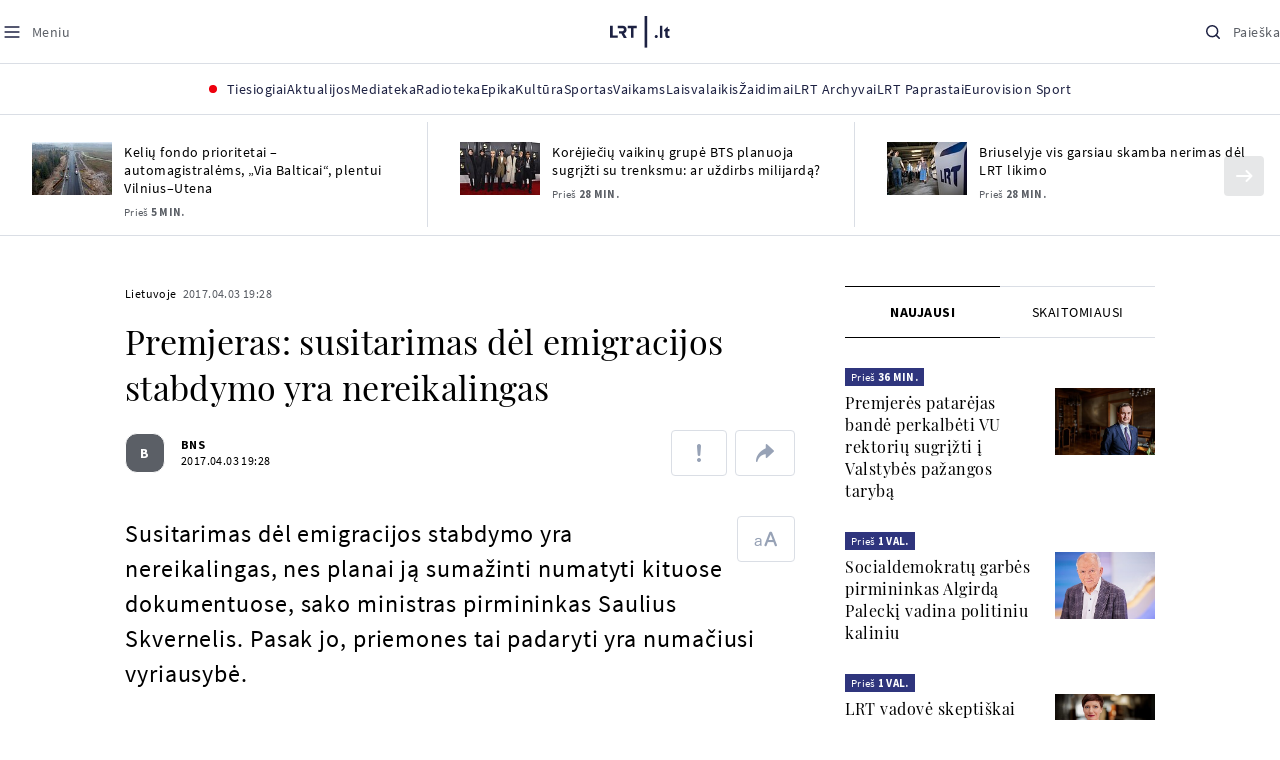

--- FILE ---
content_type: text/html
request_url: https://www.lrt.lt/naujienos/lietuvoje/2/168581/premjeras-susitarimas-del-emigracijos-stabdymo-yra-nereikalingas
body_size: 25771
content:
<!DOCTYPE html>
<html lang="lt">
   <head>
<meta http-equiv="Content-Type" content="text/html; charset=utf-8">
<meta http-equiv="X-UA-Compatible" content="IE=edge">
<meta name="robots" content="max-image-preview:large" />
<meta name="viewport" content="width=device-width, initial-scale=1, maximum-scale=5">

<!-- Favicon Start -->
<link rel="apple-touch-icon" sizes="57x57" href="/images/favicons/apple-touch-icon-57x57.png?v=317">
<link rel="apple-touch-icon" sizes="60x60" href="/images/favicons/apple-touch-icon-60x60.png?v=317">
<link rel="apple-touch-icon" sizes="72x72" href="/images/favicons/apple-touch-icon-72x72.png?v=317">
<link rel="apple-touch-icon" sizes="76x76" href="/images/favicons/apple-touch-icon-76x76.png?v=317">
<link rel="apple-touch-icon" sizes="114x114" href="/images/favicons/apple-touch-icon-114x114.png?v=317">
<link rel="apple-touch-icon" sizes="120x120" href="/images/favicons/apple-touch-icon-120x120.png?v=317">
<link rel="apple-touch-icon" sizes="144x144" href="/images/favicons/apple-touch-icon-144x144.png?v=317">
<link rel="apple-touch-icon" sizes="152x152" href="/images/favicons/apple-touch-icon-152x152.png?v=317">
<link rel="apple-touch-icon" sizes="180x180" href="/images/favicons/apple-touch-icon-180x180.png?v=317">
<link rel="icon" type="image/png" sizes="32x32" href="/images/favicons/favicon-32x32.png?v=317">
<link rel="icon" type="image/png" sizes="192x192" href="/images/favicons/android-chrome-192x192.png?v=317">
<link rel="icon" type="image/png" sizes="16x16" href="/images/favicons/favicon-16x16.png?v=317">
<link rel="icon" type="image/png" sizes="512x512" href="/images/favicons/favicon-512x512.png?v=317">
<link rel="manifest" href="/images/favicons/site.webmanifest?v=317">
<link rel="mask-icon" href="/images/favicons/safari-pinned-tab.svg?v=317" color="#016ca8">
<link rel="shortcut icon" href="/images/favicons/favicon.ico?v=317">
<meta name="msapplication-TileColor" content="#ffffff">
<meta name="msapplication-TileImage" content="/images/favicons/mstile-144x144.png?v=317">
<meta name="msapplication-config" content="/images/favicons/browserconfig.xml?v=317">
<meta name="theme-color" content="#ffffff">
<!-- Favicon End -->
<meta name="apple-itunes-app" content="app-id=999758256, app-argument=https://www.lrt.lt/">
<!-- Google Tag Manager -->
<script data-cookieconsent="ignore">
window.addEventListener('load', function() {
    (function(w,d,s,l,i){w[l]=w[l]||[];w[l].push({'gtm.start':
    new Date().getTime(),event:'gtm.js'});var f=d.getElementsByTagName(s)[0],
    j=d.createElement(s),dl=l!='dataLayer'?'&l='+l:'';j.async=true;j.src=
    'https://www.googletagmanager.com/gtm.js?id='+i+dl;f.parentNode.insertBefore(j,f);
    })(window,document,'script','dataLayer','GTM-NNQ95HK');
});
</script>
<!-- End Google Tag Manager -->

<link rel="preload" href="/js/app.js?v=317" as="script">
<link rel="preload" href="/js/jquery/jquery-3.6.0.min.js" as="script">

<meta name="ROBOTS" content="INDEX"/>
<title>Premjeras: susitarimas dėl emigracijos stabdymo yra nereikalingas - LRT</title>
<link href="https://www.lrt.lt/naujienos/lietuvoje/2/168581/premjeras-susitarimas-del-emigracijos-stabdymo-yra-nereikalingas" rel="canonical">
<meta content="id" content="168581" /><meta content="Susitarimas dėl emigracijos stabdymo yra nereikalingas, nes planai ją sumažinti numatyti kituose dokumentuose, sako mini..." name="description"/>
<meta itemprop="datePublished" content="2017-04-03T16:28:00Z"/>
<meta property="fb:app_id" content="470743216272990"/>
<meta property="fb:pages" content="128572499128"/>
<meta property="og:site_name" content="lrt.lt"/>
	<meta content="article" property="og:type"/>
<meta content="lt_LT" property="og:locale"/>
<meta content="https://www.lrt.lt/naujienos/lietuvoje/2/168581/premjeras-susitarimas-del-emigracijos-stabdymo-yra-nereikalingas" property="og:url"/>
<meta property="article:published_time" content="2017-04-03T16:28:00Z"/>
<meta property="article:author" content="https://www.facebook.com/lrtlt"/>
<meta content="https://www.facebook.com/lrtlt" property="article:publisher"/>
<meta content="Premjeras: susitarimas dėl emigracijos stabdymo yra nereikalingas" property="og:title"/>
<meta property="lrt_authors" content="BNS"/>
<meta property="author" content="BNS"/>
<meta property="lrt_section" content="Lietuvoje,naujienos"/>

<meta content="Susitarimas dėl emigracijos stabdymo yra nereikalingas, nes planai ją sumažinti numatyti kituose dokumentuose, sako mini..." property="og:description" />


		
<script type="application/ld+json">
{
   "url" : "https://www.lrt.lt/naujienos/lietuvoje/2/168581/premjeras-susitarimas-del-emigracijos-stabdymo-yra-nereikalingas",
   "description" : "Susitarimas dėl emigracijos stabdymo yra nereikalingas, nes planai ją sumažinti numatyti kituose dokumentuose, sako ministras pirmininkas Saulius Skvernelis. Pasak jo, priemones tai padaryti yra numačiusi vyriausybė.",
   "publisher" : {
      "name" : "lrt.lt",
      "logo" : {
         "@type" : "ImageObject",
         "url" : "https://www.lrt.lt/images/lrt_lt_logo.jpg"
      },
      "@type" : "NewsMediaOrganization"
   },
   "genre" : "Lietuvoje",
   "mainEntityOfPage" : "https://www.lrt.lt/naujienos/lietuvoje/2/168581/premjeras-susitarimas-del-emigracijos-stabdymo-yra-nereikalingas",
   "datePublished" : "2017-04-03T16:28:00Z",
   "@context" : "https://schema.org",
   "keywords" : "Emigracija,Stabdymas,Susitarimas,Saulius Skvernelis",
   "@type" : "NewsArticle",
   "headline" : "Premjeras: susitarimas dėl emigracijos stabdymo yra nereikalingas",
   "thumbnailUrl" : "https://www.lrt.lt/images/logo/default_thumbnail.jpg",
   "author" : [
      {
         "@type" : "Person",
         "name" : "BNS",
         "url" : "https://www.lrt.lt/author/bns-500007"
      }
   ]
}
  </script>

<script type="application/ld+json">
{
  "@context": "http://schema.org",
  "@type": "BreadcrumbList",
  "itemListElement": [{
    "@type": "ListItem",
    "position": 1,
    "item": {
	  "@id": "https://www.lrt.lt/",
      "name": "www.lrt.lt"
    }
  },{
    "@type": "ListItem",
    "position": 2,
    "item": {
      "@id": "https://www.lrt.lt/naujienos/lietuvoje/", 
      "name": "Lietuvoje"
    }
  }]
}
</script>


<script type="text/javascript">
	if (location && location.host && location.host.match(/lrt\.lt/)) {
			(function(j, c) {
		var s = function(o) {
			var t = document.createElement('script');
			for (var p in o) {t[p] = o[p];};
			return t;
		};
		var p = s({src: j, defer: true, async: true, onload: c});
		var i = document.getElementsByTagName('script')[0];
		i.parentNode.insertBefore(p, i);
	})('//peach-static.ebu.io/peach-collector-1.x.min.js', PeachCollectorLoaded);
	function PeachCollectorLoaded() {
	var _pc = window._pc = new PeachCollector(window);
		var s = location.pathname;
		var article_id = '168581';
		// only content page
		if(s.split('/').length <= 3) return;
		// only news
		var nl = ['naujienos', 'news-in-english', 'novosti'];
		if(!s.split('/').filter(function(f) {
			return nl.indexOf(f) > -1
		}).length > 0) return;
		// identify language
		var lang = 'lt';
		_pc.init('ltlrt00000000050')
		 .enableTracking()
		 .sendArticleStartEvent(article_id, null, {lang: lang});
		 //.sendPageViewEvent(null, null, null, {lang: lang});
	}
}
</script>
<link type="text/css" rel="stylesheet" href="/css/app.css?v=317">
<style>
    #js-news-list-feed-horizontal div.info-block a  { display:none }
</style>
<script type="text/javascript" src="/js/app.head.js?v=317"></script>

<script async src="https://www.googletagservices.com/tag/js/gpt.js"></script>
<script>
    var googletag = googletag || {};
    googletag.cmd = googletag.cmd || [];
</script>
<script>

 // GPT slots
 var gptAdSlots = [];
 googletag.cmd.push(function() {

   // Define a size mapping object. The first parameter to addSize is
   // a viewport size, while the second is a list of allowed ad sizes.
   var mapping1 = googletag.sizeMapping().
    addSize([0, 0], []).
    addSize([1050, 200], [[1200,250], [1200,150], [1024, 120], [970, 250], [970, 90], [970, 66], [960, 90], [950, 90], [930, 180], [750, 200], [750, 100]]).
    addSize([768, 200], [[750, 200], [750, 100]]).
    addSize([320, 400], [[320, 50], [300, 50]]).
    build(); 
   var mapping2 = googletag.sizeMapping(). 
   // Accepts both common mobile banner formats
   addSize([320, 400], [[300, 250], [320, 50], [300, 50]]). 
   addSize([320, 700], [300, 250]).
    build();
    var mapping3 = googletag.sizeMapping(). 
   // Accepts both common mobile banner formats
   addSize([768, 600], [[300, 600], [300, 250]]). 
    build();

   // Define the GPT slot
   gptAdSlots[0] = googletag.defineSlot('/21713852842/Lietuvoje_1200x250_1', [[1200,250], [1200,150], [1024, 120], [970, 250], [970, 90], [970, 90], [970, 66], [960, 90], [950, 90], [930, 180], [750, 200], [750, 100]], 'd0')
       .defineSizeMapping(mapping1)
       .addService(googletag.pubads());
   gptAdSlots[1] = googletag.defineSlot('/21713852842/Lietuvoje_300x600_1', [[300, 600], [300, 250]], 'd1')
       .defineSizeMapping(mapping3)
       .addService(googletag.pubads());
   gptAdSlots[2] = googletag.defineSlot('/21713852842/Lietuvoje_300x250_text_1', [[300, 250], [320,50], [300,50]], 'd2')
       .defineSizeMapping(mapping2)
       .addService(googletag.pubads());
   gptAdSlots[3] = googletag.defineSlot('/21713852842/Lietuvoje_300x250_text_2', [[300, 250], [320,50], [300,50]], 'd3')
       .defineSizeMapping(mapping2)
       .addService(googletag.pubads());

   // Start ad fetching
   googletag.pubads().collapseEmptyDivs();
   googletag.pubads().enableSingleRequest();
   googletag.enableServices();
 });
</script>

  
<script type="text/javascript">
  if(window !== window.top){
      var parentURL = document.referrer;
      if (parentURL.indexOf('lrt.lt') > 0);           
      else location.replace('https://www2.lrt.lt/iframe1.html');   
  }
</script>
  

      <meta property="lrt_type" content="news_article"/>
      <script type="text/javascript">
      <!--//--><![CDATA[//><!--
      function gemius_player_pending(obj,fun) {obj[fun] = obj[fun] || function() {var x =
      window['gemius_player_data'] = window['gemius_player_data'] || [];
      x[x.length]=[this,fun,arguments];};};
      gemius_player_pending(window,"GemiusPlayer");
      gemius_player_pending(GemiusPlayer.prototype,"newProgram");
      gemius_player_pending(GemiusPlayer.prototype,"newAd");
      gemius_player_pending(GemiusPlayer.prototype,"adEvent");
      gemius_player_pending(GemiusPlayer.prototype,"programEvent");
      (function(d,t) {try {var gt=d.createElement(t),s=d.getElementsByTagName(t)[0],
      l='http'+((location.protocol=='https:')?'s':''); gt.setAttribute('async','async');
      gt.setAttribute('defer','defer'); gt.src=l+'://galt.hit.gemius.pl/gplayer.js';
      s.parentNode.insertBefore(gt,s);} catch (e) {}})(document,'script');
      //--><!]]>
</script>
      <style>
      div.flourish-credit { display:none !important }
      </style>
   </head>
   <body class="page"><!--googleoff: all-->            


        <script type="text/javascript">window.lrtMenu = {"id":2,"locale":"lt","created_at":"2022-05-08T10:03:25.725Z","updated_at":"2025-09-04T19:01:53.741Z","items":[{"__component":"main-menu.menu-with-tags","id":2,"title":"Aktualijos","tagsGroupTitle":"Atraskite","links":[{"id":3,"title":"Lietuvoje","link":"/naujienos/lietuvoje","newWindow":false},{"id":4,"title":"Sveikata","link":"/naujienos/sveikata","newWindow":false},{"id":8,"title":"Verslas","link":"/naujienos/verslas","newWindow":false},{"id":52,"title":"Verslo pozicija","link":"/naujienos/verslo-pozicija","newWindow":false},{"id":44,"title":"Pasaulyje","link":"/naujienos/pasaulyje","newWindow":false},{"id":50,"title":"Nuomonės","link":"/naujienos/nuomones","newWindow":false},{"id":10,"title":"Eismas","link":"/naujienos/eismas","newWindow":false},{"id":5,"title":"Mokslas ir IT","link":"/naujienos/mokslas-ir-it","newWindow":false},{"id":61,"title":"Švietimas","link":"/naujienos/svietimas","newWindow":false},{"id":6,"title":"LRT Tyrimai","link":"/naujienos/lrt-tyrimai","newWindow":false},{"id":7,"title":"LRT Faktai","link":"/tema/lrt-faktai","newWindow":false},{"id":28,"title":"Tavo LRT","link":"/naujienos/tavo-lrt ","newWindow":false},{"id":46,"title":"Lituanica","link":"/lituanica","newWindow":false},{"id":51,"title":"Pozicija","link":"/naujienos/pozicija","newWindow":false},{"id":47,"title":"LRT English","link":"/en/news-in-english","newWindow":false},{"id":45,"title":"LRT Новости","link":"/ru/novosti","newWindow":false},{"id":48,"title":"LRT Wiadomości","link":"/pl/wiadomosci","newWindow":false},{"id":49,"title":"LRT Новини","link":"/ua/novini","newWindow":false}],"tags":[{"id":3,"title":"Rusijos karas prieš Ukrainą","link":"/tema/rusijos-karas-pries-ukraina","isImportant":true,"newWindow":false},{"id":10,"title":"LRT ieško sprendimų","link":"/tema/lrt-iesko-sprendimu","isImportant":false,"newWindow":false},{"id":11,"title":"LRT girdi","link":"/tema/lrt-girdi","isImportant":false,"newWindow":false},{"id":5,"title":"LRT Trumpai","link":"/tema/lrt-trumpai","isImportant":false,"newWindow":false}]},{"__component":"main-menu.menu-link","id":13,"title":"Mediateka","link":"/mediateka","newWindow":false},{"__component":"main-menu.menu-link","id":14,"title":"Radioteka","link":"/radioteka","newWindow":false},{"__component":"main-menu.menu-link","id":8,"title":"Epika","link":"https://epika.lrt.lt","newWindow":true},{"__component":"main-menu.menu-link","id":11,"title":"Kultūra","link":"/naujienos/kultura","newWindow":false},{"__component":"main-menu.menu-link","id":9,"title":"Sportas","link":"/naujienos/sportas","newWindow":false},{"__component":"main-menu.menu-with-articles","id":8,"title":"Vaikams","articelApiUrl":" /api/search?count=3&term=/vaikams","links":[{"id":39,"title":"Pradžia","link":"/vaikams","newWindow":false},{"id":40,"title":"Filmai","link":"https://epika.lrt.lt/vaikams","newWindow":false},{"id":41,"title":"Vakaro pasaka","link":"/tema/vakaro-pasaka","newWindow":false},{"id":42,"title":"Žaidimai","link":"/tema/zaidimai-vaikams","newWindow":false},{"id":43,"title":"Mokykla","link":"/mediateka/rekomenduojame/mokykla","newWindow":false}],"articles":[{"img_w_h":"1.0","photo_horizontal":0,"is_series":0,"category_img_path_postfix":".jpg","article_has_audiovideo":0,"season_url":"/radioteka/laida/vakaro-pasaka/2025","is_videoteka":1,"n18":0,"photo_count":0,"is_audio":1,"img":"/img/2025/12/11/2263865-470577-{WxH}.jpg","type":7,"article_category_id":0,"img_path_prefix":"/img/2025/12/11/2263865-470577-","rank":1,"photo_horizontal_small":0,"img_path_postfix":".jpg","category_title":"Vakaro pasaka","subtitle":"","item_date":"2025.12.11 20:05","year_interval":8,"main_category_title":"Vakaro pasaka","badges_html":"","id":2772418,"channel":3,"epika_valid_days":"","curr_category_title":"2025","genre_list":[{"id":909,"title":"Pasaka"}],"item_date_iso8601":"2025-12-11T18:05:00Z","is_epika":0,"category_url":"/mediateka/audio/vakaro-pasaka","category_filter":1,"photo_id":2263865,"duration_sec":1490,"age_restriction":"","category_img_path_prefix":"/img/2025/04/01/2032828-433764-","url":"/radioteka/irasas/2000583161/johnny-gruelle-skudurines-onutes-pasakeles-i-dalis","read_count":264,"is_video":0,"title":"Johnny Gruelle. „Skudurinės Onutės pasakėlės“. I dalis","heritage":0,"is_movie":0,"fb_share_count":0},{"is_series":0,"photo_horizontal":0,"img_w_h":"1.0","n18":0,"article_has_audiovideo":0,"category_img_path_postfix":".jpg","season_url":"/radioteka/laida/vakaro-pasaka/2025","is_videoteka":1,"is_audio":1,"photo_count":0,"type":7,"img":"/img/2025/12/10/2262464-259646-{WxH}.jpg","photo_horizontal_small":0,"rank":1,"article_category_id":0,"img_path_prefix":"/img/2025/12/10/2262464-259646-","item_date":"2025.12.10 20:05","category_title":"Vakaro pasaka","img_path_postfix":".jpg","subtitle":"","main_category_title":"Vakaro pasaka","year_interval":8,"channel":3,"id":2771411,"badges_html":"","epika_valid_days":"","category_url":"/mediateka/audio/vakaro-pasaka","is_epika":0,"genre_list":[{"id":909,"title":"Pasaka"}],"curr_category_title":"2025","item_date_iso8601":"2025-12-10T18:05:00Z","duration_sec":787,"photo_id":2262464,"category_filter":1,"age_restriction":"","heritage":0,"title":"Selemonas Paltanavičius. „Žiemos lediniai batai“","url":"/radioteka/irasas/2000582126/selemonas-paltanavicius-ziemos-lediniai-batai","read_count":644,"is_video":0,"category_img_path_prefix":"/img/2025/04/01/2032828-433764-","fb_share_count":0,"is_movie":0},{"type":6,"img":"/img/2025/12/10/2261818-62776-{WxH}.jpg","photo_count":0,"is_audio":0,"category_img_path_postfix":"","article_has_audiovideo":0,"is_videoteka":1,"season_url":"/mediateka/video/paneik/2025","n18":0,"img_w_h":"1.8","is_series":0,"photo_horizontal":1,"badges_html":"","channel":6,"id":2771187,"year_interval":8,"main_category_title":"Paneik","item_date":"2025.12.10 18:00","img_path_postfix":".jpg","category_title":"Paneik","subtitle":"","rank":1,"article_category_id":0,"img_path_prefix":"/img/2025/12/10/2261818-62776-","photo_horizontal_small":0,"category_filter":1,"duration_sec":1185,"photo_id":2261818,"genre_list":"","curr_category_title":"2025","item_date_iso8601":"2025-12-10T16:00:00Z","is_epika":0,"category_url":"/mediateka/video/paneik","epika_valid_days":"","fb_share_count":0,"is_movie":0,"url":"/mediateka/irasas/2000582056/paneik-politikai-privalo-tureti-aukstaji-issilavinima-politika-su-paul-de-miko","read_count":17,"is_video":1,"category_img_path_prefix":"","heritage":0,"title":"„Paneik“: politikai privalo turėti aukštąjį išsilavinimą | Politika su Paul de Miko","age_restriction":""}]},{"__component":"main-menu.menu-with-articles","id":10,"title":"Laisvalaikis","articelApiUrl":"/api/search?page=1&count=3&exact=1&&term=/muzika&order=desc","links":[{"id":60,"title":"Muzika","link":"/naujienos/muzika","newWindow":false},{"id":59,"title":"Laisvalaikis","link":"/naujienos/laisvalaikis","newWindow":false}],"articles":[{"title":"Svečiuose „punktò“","heritage":0,"category_img_path_prefix":"/img/2025/10/03/2201936-328532-","is_video":0,"url":"/radioteka/irasas/2000583163/sveciuose-punkto","read_count":9,"age_restriction":"","is_movie":0,"fb_share_count":0,"is_epika":0,"category_url":"/mediateka/audio/raudonos-rozes-radijas","item_date_iso8601":"2025-12-11T18:00:00Z","genre_list":"","curr_category_title":"2025","epika_valid_days":"","photo_id":2263890,"duration_sec":3600,"category_filter":1,"subtitle":"","img_path_postfix":".jpg","category_title":"Raudonos rožės radijas","item_date":"2025.12.11 20:00","photo_horizontal_small":0,"article_category_id":0,"img_path_prefix":"/img/2025/12/11/2263890-540357-","rank":1,"id":2772424,"channel":5,"badges_html":"","main_category_title":"Raudonos rožės radijas","year_interval":8,"n18":0,"season_url":"/radioteka/laida/raudonos-rozes-radijas/2025","is_videoteka":1,"article_has_audiovideo":0,"category_img_path_postfix":".jpg","photo_horizontal":0,"is_series":0,"img_w_h":"1.0","img":"/img/2025/12/11/2263890-540357-{WxH}.jpg","type":7,"is_audio":1,"photo_count":0},{"category_title":"Vakaras: kūrybos, jubiliejinis, minėjimo,šventinis","img_path_postfix":".jpg","subtitle":"","item_date":"2025.12.11 19:02","photo_horizontal_small":0,"article_category_id":0,"img_path_prefix":"/img/2025/12/11/2262990-524286-","rank":1,"channel":0,"id":2757157,"badges_html":"","main_category_title":"Vakaras: kūrybos, jubiliejinis, minėjimo,šventinis","year_interval":8,"n18":0,"category_img_path_postfix":"","article_has_audiovideo":0,"is_videoteka":1,"season_url":"/mediateka/video/vakaras-kurybos-jubiliejinis-minejimo-sventinis/2025","photo_horizontal":1,"is_series":0,"img_w_h":"1.8","img":"/img/2025/12/11/2262990-524286-{WxH}.jpg","type":6,"is_audio":0,"photo_count":0,"title":"85 plius... Juozas Budraitis","heritage":0,"category_img_path_prefix":"","read_count":67,"url":"/mediateka/irasas/2000568052/85-plius-juozas-budraitis","is_video":1,"age_restriction":"","is_movie":0,"fb_share_count":0,"category_url":"/mediateka/video/vakaras-kurybos-jubiliejinis-minejimo-sventinis","is_epika":0,"curr_category_title":"2025","genre_list":"","item_date_iso8601":"2025-12-11T17:02:00Z","epika_valid_days":"","photo_id":2262990,"duration_sec":5087,"category_filter":1},{"season_url":"/radioteka/laida/klasikos-koncertu-sale/2025","is_videoteka":1,"category_img_path_postfix":".jpg","article_has_audiovideo":0,"n18":0,"img_w_h":"1.0","is_series":0,"photo_horizontal":0,"type":7,"img":"/img/2025/12/11/2263862-241330-{WxH}.jpg","photo_count":0,"is_audio":1,"item_date":"2025.12.11 19:00","subtitle":"","img_path_postfix":".jpg","category_title":"Klasikos koncertų salė","rank":1,"img_path_prefix":"/img/2025/12/11/2263862-241330-","article_category_id":0,"photo_horizontal_small":0,"badges_html":"","channel":4,"id":2772420,"year_interval":8,"main_category_title":"Klasikos koncertų salė","item_date_iso8601":"2025-12-11T17:00:00Z","curr_category_title":"2025","genre_list":[{"title":"Klasikinė muzika","id":969},{"id":262,"title":"Koncertas/Gyvas pasirodymas"}],"category_url":"/mediateka/audio/klasikos-koncertu-sale","is_epika":0,"epika_valid_days":"","category_filter":1,"duration_sec":5694,"photo_id":2263862,"is_video":0,"read_count":3,"url":"/radioteka/irasas/2000583162/cecile-mclorin-salvant-leverkuzeno-dziazo-dienose","category_img_path_prefix":"/img/2025/04/01/2033098-101757-","heritage":0,"title":"Cécile McLorin Salvant Lėverkuzeno džiazo dienose","age_restriction":"","fb_share_count":0,"is_movie":0}]},{"__component":"main-menu.menu-link","id":16,"title":"Mano kraštas","link":"/mano-krastas","newWindow":false},{"__component":"main-menu.menu-link","id":15,"title":"LRT Archyvai","link":"https://archyvai.lrt.lt/paveldas","newWindow":false},{"__component":"main-menu.menu-link","id":111,"title":"LRT Paprastai","link":"/naujienos/lrt-paprastai","newWindow":false},{"__component":"main-menu.menu-link","id":112,"title":"Eurovision Sport","link":"/projektai/eurovision-sport","newWindow":false}],"localizations":[{"id":1,"locale":null},{"id":3,"locale":"ru"},{"id":4,"locale":"en"}]};</script>
    
    
    
    
<header class="the-header sticky-header" id="the-header">
<script src="/static/menu/burger-menu-js-data.js"></script>
<div class="the-header__top">
          <div class="the-header__left">
              <button aria-label="Meniu" class="the-header__button the-header__button--menu btn btn--reset js-menu-block-button" type="button">
                  <svg class="svg-icon svg-icon--menu " width="20" height="20" viewBox="0 0 20 20" fill="none" xmlns="http://www.w3.org/2000/svg">
          <path d="M3.125 10H16.875" stroke="#1D2142" stroke-width="1.5" stroke-linecap="round" stroke-linejoin="round"></path>
          <path d="M3.125 5H16.875" stroke="#1D2142" stroke-width="1.5" stroke-linecap="round" stroke-linejoin="round"></path>
          <path d="M3.125 15H16.875" stroke="#1D2142" stroke-width="1.5" stroke-linecap="round" stroke-linejoin="round"></path>
        </svg>
        <svg class="svg-icon svg-icon--close " width="20" height="20" viewBox="0 0 20 20" fill="none" xmlns="http://www.w3.org/2000/svg">
          <path d="M15.625 4.375L4.375 15.625" stroke="#1D2142" stroke-width="1.5" stroke-linecap="round" stroke-linejoin="round"></path>
          <path d="M15.625 15.625L4.375 4.375" stroke="#1D2142" stroke-width="1.5" stroke-linecap="round" stroke-linejoin="round"></path>
        </svg>
                  <span class="the-header__button-text text-capitalize">Meniu</span>
              </button>
          </div>

          <div class="the-header__center">
              <a class="logo " title="LRT.LT" aria-label="LRT.LT" href="/">
                                                     
                    <svg class="svg-logo svg-logo--lrt " width="60" height="32" viewBox="0 0 60 32" fill="none" xmlns="http://www.w3.org/2000/svg">
    <path fill-rule="evenodd" clip-rule="evenodd" d="M14.0715 17.2556C15.9161 16.7523 16.6021 15.0388 16.6021 13.6811C16.6021 11.3264 15.0036 9.74512 12.6242 9.74512H7.76465V12.1297H12.259C13.2551 12.1297 13.9248 12.7614 13.9248 13.6811C13.9248 14.6008 13.2551 15.2184 12.259 15.2184H8.92695V17.6017H11.4024L13.6872 21.8752H16.703L14.0715 17.2556Z" fill="#1C2142"></path>
    <path fill-rule="evenodd" clip-rule="evenodd" d="M17.7705 9.74463V12.1255H20.925V21.8705H23.5512V12.1255H26.704V9.74463H17.7705Z" fill="#1C2142"></path>
    <path fill-rule="evenodd" clip-rule="evenodd" d="M2.625 19.4893V9.74512H0V21.8706H7.76311V19.4893H2.625Z" fill="#1C2142"></path>
    <path fill-rule="evenodd" clip-rule="evenodd" d="M46.2386 19.0039C45.4314 19.0039 44.7495 19.7067 44.7495 20.5378C44.7495 21.3694 45.4314 22.0718 46.2386 22.0718C47.0457 22.0718 47.7276 21.3694 47.7276 20.5378C47.7276 19.7067 47.0457 19.0039 46.2386 19.0039Z" fill="#1C2142"></path>
    <path fill-rule="evenodd" clip-rule="evenodd" d="M49.9517 21.8748H52.3209V9.75928H49.9517V21.8748Z" fill="#1C2142"></path>
    <path fill-rule="evenodd" clip-rule="evenodd" d="M59.2236 19.5728L59.1263 19.6729C59.0184 19.7847 58.7241 19.8999 58.4184 19.8999C58.0025 19.8999 57.7341 19.5591 57.7341 19.0329V15.2096H59.4376V13.056H57.7341V10.6909H57.4726L53.9565 14.1536V15.2096H55.3471V19.6418C55.3471 21.2202 56.222 22.0896 57.8095 22.0896C58.8611 22.0896 59.4218 21.7762 59.7068 21.5131L59.7441 21.4787L59.2236 19.5728Z" fill="#1C2142"></path>
    <path fill-rule="evenodd" clip-rule="evenodd" d="M34.584 31.6222H37.2102V0H34.584V31.6222Z" fill="#1C2142"></path>
</svg>
                
            


                </a>

          </div>

          <div class="the-header__right">
              <button aria-label="Paieška" class="the-header__button the-header__button--search btn btn--reset js-quick-search" type="button">
                  <svg class="svg-icon svg-icon--search " width="20" height="20" viewBox="0 0 20 20" fill="none" xmlns="http://www.w3.org/2000/svg">
            <path d="M9.21887 14.6877C12.2392 14.6877 14.6877 12.2392 14.6877 9.21887C14.6877 6.1985 12.2392 3.75 9.21887 3.75C6.1985 3.75 3.75 6.1985 3.75 9.21887C3.75 12.2392 6.1985 14.6877 9.21887 14.6877Z" stroke="#1D2142" stroke-width="1.5" stroke-linecap="round" stroke-linejoin="round"></path>
            <path d="M13.0869 13.0857L16.251 16.2498" stroke="#1D2142" stroke-width="1.5" stroke-linecap="round" stroke-linejoin="round"></path>
          </svg>
          <svg class="svg-icon svg-icon--close " width="20" height="20" viewBox="0 0 20 20" fill="none" xmlns="http://www.w3.org/2000/svg">
            <path d="M15.625 4.375L4.375 15.625" stroke="#1D2142" stroke-width="1.5" stroke-linecap="round" stroke-linejoin="round"></path>
            <path d="M15.625 15.625L4.375 4.375" stroke="#1D2142" stroke-width="1.5" stroke-linecap="round" stroke-linejoin="round"></path>
          </svg>
                  <span class="the-header__button-text text-capitalize">Paieška</span>
              </button>
          </div>
      </div>
    <div class="the-header__menu"><div class="container">
<div id="js-live-channel-list-block-trigger">
          <button class="the-header__main-menu-link" type="button">
            <div class="live-icon live-icon--xs">
  <span class="live-icon__ring"></span>
  <span class="live-icon__circle"></span>
</div>

            <span class="ml-10">Tiesiogiai</span>
          </button>
        </div>
    <div class="the-header__main-menu-item js-main-menu-item" data-index="0">
        <button class="the-header__main-menu-link " type="button">            <span>Aktualijos</span>
</button>    </div>
    <div class="the-header__main-menu-item js-main-menu-item">
        <a href="/mediateka" class="the-header__main-menu-link " title="Mediateka" target="_self">
                    <span>Mediateka</span>
        </a>
    </div>
    <div class="the-header__main-menu-item js-main-menu-item">
        <a href="/radioteka" class="the-header__main-menu-link " title="Radioteka" target="_self">
                    <span>Radioteka</span>
        </a>
    </div>
    <div class="the-header__main-menu-item js-main-menu-item">
        <a href="https://epika.lrt.lt/" class="the-header__main-menu-link " title="Epika" target="_blank">
                    <span>Epika</span>
        </a>
    </div>
    <div class="the-header__main-menu-item js-main-menu-item">
        <a href="/naujienos/kultura" class="the-header__main-menu-link " title="Kultūra" target="_self">
                    <span>Kultūra</span>
        </a>
    </div>
    <div class="the-header__main-menu-item js-main-menu-item">
        <a href="https://www.lrt.lt/naujienos/sportas" class="the-header__main-menu-link " title="Sportas" target="_self">
                    <span>Sportas</span>
        </a>
    </div>
    <div class="the-header__main-menu-item js-main-menu-item" data-index="6">
        <button class="the-header__main-menu-link " type="button">            <span>Vaikams</span>
</button>    </div>
    <div class="the-header__main-menu-item js-main-menu-item" data-index="7">
        <button class="the-header__main-menu-link " type="button">            <span>Laisvalaikis</span>
</button>    </div>
    <div class="the-header__main-menu-item js-main-menu-item">
        <a href="https://www.lrt.lt/zaidimai" class="the-header__main-menu-link " title="Žaidimai" target="_self">
                    <span>Žaidimai</span>
        </a>
    </div>
    <div class="the-header__main-menu-item js-main-menu-item">
        <a href="https://archyvai.lrt.lt/paveldas" class="the-header__main-menu-link " title="LRT Archyvai" target="_self">
                    <span>LRT Archyvai</span>
        </a>
    </div>
    <div class="the-header__main-menu-item js-main-menu-item">
        <a href="/naujienos/lrt-paprastai" class="the-header__main-menu-link " title="LRT Paprastai" target="_self">
                    <span>LRT Paprastai</span>
        </a>
    </div>
    <div class="the-header__main-menu-item js-main-menu-item">
        <a href="https://www.lrt.lt/projektai/eurovision-sport" class="the-header__main-menu-link " title="Eurovision Sport" target="_blank">
                    <span>Eurovision Sport</span>
        </a>
    </div>
 
</div></div> 
 



  </header>
    
            <div id="fb-root"></div>
<!-- Google Tag Manager (noscript) -->
<noscript><iframe src="https://www.googletagmanager.com/ns.html?id=GTM-NNQ95HK"
height="0" width="0" style="display:none;visibility:hidden" title="GTM"></iframe></noscript>
<!-- End Google Tag Manager (noscript) -->

<script type='text/javascript'>
    (function() {
        /** CONFIGURATION START **/
        var _sf_async_config = window._sf_async_config = (window._sf_async_config || {});

        _sf_async_config.uid = 65978; 
        _sf_async_config.domain = 'lrt.lt'; 
        _sf_async_config.flickerControl = false;
        _sf_async_config.useCanonical = true;
        _sf_async_config.useCanonicalDomain = true;
        
        if (document.head && document.head.querySelector) {
            if ( document.head.querySelector('[property="lrt_authors"]') ){
              _sf_async_config.authors = document.head.querySelector('[property="lrt_authors"]').content;
            }
            if ( document.head.querySelector('[property="lrt_section"]') ){
              _sf_async_config.sections = document.head.querySelector('[property="lrt_section"]').content;
            }
            if ( document.head.querySelector('[property="lrt_type"]') ){
              _sf_async_config.type = document.head.querySelector('[property="lrt_type"]').content;
            }
        }
        /** CONFIGURATION END **/
function loadChartbeat_mab() {
            var e = document.createElement('script');
            var n = document.getElementsByTagName('script')[0];
            e.type = 'text/javascript';
            e.async = true;
            e.src = '//static.chartbeat.com/js/chartbeat_mab.js';
            n.parentNode.insertBefore(e, n);
        }


        
        function loadChartbeat() {
            var e = document.createElement('script');
            var n = document.getElementsByTagName('script')[0];
            e.type = 'text/javascript';
            e.async = true;
            e.src = '//static.chartbeat.com/js/chartbeat.js';
            n.parentNode.insertBefore(e, n);
        }
        loadChartbeat();
        if (typeof(loadChartbeat_mab) === 'function') {
            loadChartbeat_mab();
        }
     })();
</script>


<script>
  window.fbAsyncInit = function() {
    FB.init({
      appId      : '470743216272990',
      xfbml      : true,
      version    : 'v11.0'
    });
    FB.AppEvents.logPageView();
  };

  (function(d, s, id){
     var js, fjs = d.getElementsByTagName(s)[0];
     if (d.getElementById(id)) {return;}
     js = d.createElement(s); js.id = id;
     js.src = "https://connect.facebook.net/lt_LT/sdk.js";
     fjs.parentNode.insertBefore(js, fjs);
   }(document, 'script', 'facebook-jssdk'));
</script>

  
      <main class="page__content container" id="page-content">
                      <!--googleoff: all-->
<section class="section section--full-width news-feed-horizontal">

    <div class="section__body ">
        <h2 class="section__title container my-20 sr-only">Naujienų srautas</h2>
        <div class="swipe-news-list swipe-news-list--sm swipe-news-list--auto swipe-news-list--full-width">
            <div class="swipe-news-list__container px-4 px-md-0">
                <div class="news-list news-list--feed-horizontal">
                    <div class="row row--md" id="js-news-list-feed-horizontal">
                            <div class="col">
                                <div class="news">
                                    <div class="media-block">
                                        <div class="media-block__container ">
                                            <div class="media-block__wrapper ">
<img class="media-block__image js-lazy lazy-load" src="/images/pxl.gif"  alt="Kelio Vilnius–Utena rekonstrukcija"  title="Kelio Vilnius–Utena rekonstrukcija" data-src="/img/2025/10/30/2226073-900371-150x84.jpg"/>    
                                            </div>
                                            <a tabindex="-1" class="media-block__link" href="/naujienos/eismas/7/2806254/keliu-fondo-prioritetai-automagistralems-via-balticai-plentui-vilnius-utena" aria-label="Kelių fondo prioritetai – automagistralėms, „Via Balticai“, plentui Vilnius–Utena" title="Kelių fondo prioritetai – automagistralėms, „Via Balticai“, plentui Vilnius–Utena"></a>
                                        </div>
                                    </div>
<div class="news__content">
         <div class="info-block ">

            <a class="info-block__link" href="/naujienos/eismas" title="Eismas">Eismas</a>
   <span class="info-block__time-before" title="2026.01.14 14:32">
Prieš
   <strong>5 min.  </strong>
   </span>

      </div>
   <h3 class="news__title"><a href="/naujienos/eismas/7/2806254/keliu-fondo-prioritetai-automagistralems-via-balticai-plentui-vilnius-utena" title="Kelių fondo prioritetai – automagistralėms, „Via Balticai“, plentui Vilnius–Utena">Kelių fondo prioritetai – automagistralėms, „Via Balticai“, plentui Vilnius–Utena</a></h3>
</div>
                                </div>
                            </div>
                            <div class="col">
                                <div class="news">
                                    <div class="media-block">
                                        <div class="media-block__container ">
                                            <div class="media-block__wrapper ">
<img class="media-block__image js-lazy lazy-load" src="/images/pxl.gif"  alt="BTS „Grammy“ apdovanojimuose 2020 m."  title="BTS „Grammy“ apdovanojimuose 2020 m." data-src="/img/2026/01/14/2288379-980779-150x84.jpg"/>    
                                            </div>
                                            <a tabindex="-1" class="media-block__link" href="/naujienos/muzika/680/2806206/korejieciu-vaikinu-grupe-bts-planuoja-sugrizti-su-trenksmu-ar-uzdirbs-milijarda" aria-label="Korėjiečių vaikinų grupė BTS planuoja sugrįžti su trenksmu: ar uždirbs milijardą?" title="Korėjiečių vaikinų grupė BTS planuoja sugrįžti su trenksmu: ar uždirbs milijardą?"></a>
                                        </div>
                                    </div>
<div class="news__content">
         <div class="info-block ">

            <a class="info-block__link" href="/naujienos/muzika" title="Muzika">Muzika</a>
   <span class="info-block__time-before" title="2026.01.14 14:09">
Prieš
   <strong>28 min.  </strong>
   </span>

      </div>
   <h3 class="news__title"><a href="/naujienos/muzika/680/2806206/korejieciu-vaikinu-grupe-bts-planuoja-sugrizti-su-trenksmu-ar-uzdirbs-milijarda" title="Korėjiečių vaikinų grupė BTS planuoja sugrįžti su trenksmu: ar uždirbs milijardą?">Korėjiečių vaikinų grupė BTS planuoja sugrįžti su trenksmu: ar uždirbs milijardą?</a></h3>
</div>
                                </div>
                            </div>
                            <div class="col">
                                <div class="news">
                                    <div class="media-block">
                                        <div class="media-block__container ">
                                            <div class="media-block__wrapper ">
<img class="media-block__image js-lazy lazy-load" src="/images/pxl.gif"  alt="Lietuvos nacionalinis radijas ir televizija "  title="Lietuvos nacionalinis radijas ir televizija " data-src="/img/2019/04/27/418087-487495-150x84.jpg"/>    
                                            </div>
                                            <a tabindex="-1" class="media-block__link" href="/naujienos/pasaulyje/6/2806170/briuselyje-vis-garsiau-skamba-nerimas-del-lrt-likimo" aria-label="Briuselyje vis garsiau skamba nerimas dėl LRT likimo" title="Briuselyje vis garsiau skamba nerimas dėl LRT likimo"></a>
                                        </div>
                                    </div>
<div class="news__content">
         <div class="info-block ">

            <a class="info-block__link" href="/naujienos/pasaulyje" title="Pasaulyje">Pasaulyje</a>
   <span class="info-block__time-before" title="2026.01.14 14:09">
Prieš
   <strong>28 min.  </strong>
   </span>

      </div>
   <h3 class="news__title"><a href="/naujienos/pasaulyje/6/2806170/briuselyje-vis-garsiau-skamba-nerimas-del-lrt-likimo" title="Briuselyje vis garsiau skamba nerimas dėl LRT likimo">Briuselyje vis garsiau skamba nerimas dėl LRT likimo</a></h3>
</div>
                                </div>
                            </div>
                            <div class="col">
                                <div class="news">
                                    <div class="media-block">
                                        <div class="media-block__container ">
                                            <div class="media-block__wrapper ">
<img class="media-block__image js-lazy lazy-load" src="/images/pxl.gif"  alt="Žiema Vilniuje"  title="Žiema Vilniuje" data-src="/img/2025/11/25/2248261-769240-150x84.jpg"/>    
                                            </div>
                                            <a tabindex="-1" class="media-block__link" href="/naujienos/mokslas-ir-it/11/2806233/vilnius-isbandys-nauja-oro-tarsos-sekimo-sistema-prognozuos-net-iki-3-dienu-i-prieki" aria-label="Vilnius išbandys naują oro taršos sekimo sistemą: prognozuos net iki 3 dienų į priekį" title="Vilnius išbandys naują oro taršos sekimo sistemą: prognozuos net iki 3 dienų į priekį"></a>
                                        </div>
                                    </div>
<div class="news__content">
         <div class="info-block ">

            <a class="info-block__link" href="/naujienos/mokslas-ir-it" title="Mokslas ir IT">Mokslas ir IT</a>
   <span class="info-block__time-before" title="2026.01.14 14:04">
Prieš
   <strong>33 min.  </strong>
   </span>

      </div>
   <h3 class="news__title"><a href="/naujienos/mokslas-ir-it/11/2806233/vilnius-isbandys-nauja-oro-tarsos-sekimo-sistema-prognozuos-net-iki-3-dienu-i-prieki" title="Vilnius išbandys naują oro taršos sekimo sistemą: prognozuos net iki 3 dienų į priekį">Vilnius išbandys naują oro taršos sekimo sistemą: prognozuos net iki 3 dienų į priekį</a></h3>
</div>
                                </div>
                            </div>
                            <div class="col">
                                <div class="news">
                                    <div class="media-block">
                                        <div class="media-block__container ">
                                            <div class="media-block__wrapper ">
<img class="media-block__image js-lazy lazy-load" src="/images/pxl.gif"  alt="Rimvydas Petrauskas"  title="Rimvydas Petrauskas" data-src="/img/2025/12/16/2267420-446327-150x84.jpg"/>    
                                            </div>
                                            <a tabindex="-1" class="media-block__link" href="/naujienos/lietuvoje/2/2806240/premjeres-patarejas-bande-perkalbeti-vu-rektoriu-sugrizti-i-valstybes-pazangos-taryba" aria-label="Premjerės patarėjas bandė perkalbėti VU rektorių sugrįžti į Valstybės pažangos tarybą" title="Premjerės patarėjas bandė perkalbėti VU rektorių sugrįžti į Valstybės pažangos tarybą"></a>
                                        </div>
                                    </div>
<div class="news__content">
         <div class="info-block ">

            <a class="info-block__link" href="/naujienos/lietuvoje" title="Lietuvoje">Lietuvoje</a>
   <span class="info-block__time-before" title="2026.01.14 14:02">
Prieš
   <strong>35 min.  </strong>
   </span>

      </div>
   <h3 class="news__title"><a href="/naujienos/lietuvoje/2/2806240/premjeres-patarejas-bande-perkalbeti-vu-rektoriu-sugrizti-i-valstybes-pazangos-taryba" title="Premjerės patarėjas bandė perkalbėti VU rektorių sugrįžti į Valstybės pažangos tarybą">Premjerės patarėjas bandė perkalbėti VU rektorių sugrįžti į Valstybės pažangos tarybą</a></h3>
</div>
                                </div>
                            </div>
                            <div class="col">
                                <div class="news">
                                    <div class="media-block">
                                        <div class="media-block__container ">
                                            <div class="media-block__wrapper ">
<img class="media-block__image js-lazy lazy-load" src="/images/pxl.gif"  alt="LKL rungtynės: Vilniaus „Rytas“ – Kauno „Žalgiris“, Giedrius Žibėnas"  title="LKL rungtynės: Vilniaus „Rytas“ – Kauno „Žalgiris“, Giedrius Žibėnas" data-src="/img/2025/12/27/2275527-604043-150x84.jpg"/>    
                                            </div>
                                            <a tabindex="-1" class="media-block__link" href="/naujienos/sportas/10/2806074/minuciu-pokycius-zadantis-zibenas-apie-idealia-atmosfera-ryte-ir-naujoku-isiliejima" aria-label="Minučių pokyčius žadantis Žibėnas – apie idealią atmosferą „Ryte“ ir naujokų įsiliejimą" title="Minučių pokyčius žadantis Žibėnas – apie idealią atmosferą „Ryte“ ir naujokų įsiliejimą"></a>
                                        </div>
                                    </div>
<div class="news__content">
         <div class="info-block ">

            <a class="info-block__link" href="/naujienos/sportas" title="Sportas">Sportas</a>
   <span class="info-block__time-before" title="2026.01.14 14:02">
Prieš
   <strong>35 min.  </strong>
   </span>

      </div>
   <h3 class="news__title"><a href="/naujienos/sportas/10/2806074/minuciu-pokycius-zadantis-zibenas-apie-idealia-atmosfera-ryte-ir-naujoku-isiliejima" title="Minučių pokyčius žadantis Žibėnas – apie idealią atmosferą „Ryte“ ir naujokų įsiliejimą">Minučių pokyčius žadantis Žibėnas – apie idealią atmosferą „Ryte“ ir naujokų įsiliejimą</a></h3>
</div>
                                </div>
                            </div>
                            <div class="col">
                                <div class="news">
                                    <div class="media-block">
                                        <div class="media-block__container ">
                                            <div class="media-block__wrapper ">
<img class="media-block__image js-lazy lazy-load" src="/images/pxl.gif"  alt="Saulius Urbanavičius"  title="Saulius Urbanavičius" data-src="/img/2026/01/14/2288068-597249-150x84.jpg"/>    
                                            </div>
                                            <a tabindex="-1" class="media-block__link" href="/naujienos/kultura/12/2806134/garsine-patirti-filme-traukiniai-sukures-urbanavicius-traukinys-lyg-gyvas-organizmas" aria-label="Garsinę patirtį filme „Traukiniai“ sukūręs Urbanavičius: traukinys lyg gyvas organizmas" title="Garsinę patirtį filme „Traukiniai“ sukūręs Urbanavičius: traukinys lyg gyvas organizmas"></a>
                                        </div>
                                    </div>
<div class="news__content">
         <div class="info-block ">

            <a class="info-block__link" href="/naujienos/kultura" title="Kultūra">Kultūra</a>
   <span class="info-block__time-before" title="2026.01.14 14:01">
Prieš
   <strong>36 min.  </strong>
   </span>

      </div>
   <h3 class="news__title"><a href="/naujienos/kultura/12/2806134/garsine-patirti-filme-traukiniai-sukures-urbanavicius-traukinys-lyg-gyvas-organizmas" title="Garsinę patirtį filme „Traukiniai“ sukūręs Urbanavičius: traukinys lyg gyvas organizmas">Garsinę patirtį filme „Traukiniai“ sukūręs Urbanavičius: traukinys lyg gyvas organizmas</a></h3>
</div>
                                </div>
                            </div>
                            <div class="col">
                                <div class="news">
                                    <div class="media-block">
                                        <div class="media-block__container ">
                                            <div class="media-block__wrapper ">
<img class="media-block__image js-lazy lazy-load" src="/images/pxl.gif"  alt=" Paulina Bajorūnaitė-Stauskė"  title=" Paulina Bajorūnaitė-Stauskė" data-src="/img/2025/01/15/1966502-774428-150x84.jpg"/>    
                                            </div>
                                            <a tabindex="-1" class="media-block__link" href="/naujienos/sportas/10/2806220/tarptautinese-arenose-berlyne-ir-bratislavoje-lietuvos-fechtuotojai-tarp-64-geriausiuju" aria-label="Tarptautinėse arenose Berlyne ir Bratislavoje Lietuvos fechtuotojai – tarp 64 geriausiųjų" title="Tarptautinėse arenose Berlyne ir Bratislavoje Lietuvos fechtuotojai – tarp 64 geriausiųjų"></a>
                                        </div>
                                    </div>
<div class="news__content">
         <div class="info-block ">

            <a class="info-block__link" href="/naujienos/sportas" title="Sportas">Sportas</a>
   <span class="info-block__time-before" title="2026.01.14 13:50">
Prieš
   <strong>47 min.  </strong>
   </span>

      </div>
   <h3 class="news__title"><a href="/naujienos/sportas/10/2806220/tarptautinese-arenose-berlyne-ir-bratislavoje-lietuvos-fechtuotojai-tarp-64-geriausiuju" title="Tarptautinėse arenose Berlyne ir Bratislavoje Lietuvos fechtuotojai – tarp 64 geriausiųjų">Tarptautinėse arenose Berlyne ir Bratislavoje Lietuvos fechtuotojai – tarp 64 geriausiųjų</a></h3>
</div>
                                </div>
                            </div>
                            <div class="col">
                                <div class="news">
                                    <div class="media-block">
                                        <div class="media-block__container ">
                                            <div class="media-block__wrapper ">
<img class="media-block__image js-lazy lazy-load" src="/images/pxl.gif"  alt="Odontologas apžiūri vaiko dantis"  title="Odontologas apžiūri vaiko dantis" data-src="/img/2020/11/24/778711-946365-150x84.jpg"/>    
                                            </div>
                                            <a tabindex="-1" class="media-block__link" href="/naujienos/sveikata/682/2806091/specialiste-primena-vaikams-iki-18-metu-burnos-higiena-karta-per-metus-nemokama" aria-label="Specialistė primena: vaikams iki 18 metų burnos higiena kartą per metus nemokama" title="Specialistė primena: vaikams iki 18 metų burnos higiena kartą per metus nemokama"></a>
                                        </div>
                                    </div>
<div class="news__content">
         <div class="info-block ">

            <a class="info-block__link" href="/naujienos/sveikata" title="Sveikata">Sveikata</a>
   <span class="info-block__time-before" title="2026.01.14 13:41">
Prieš
   <strong>56 min.  </strong>
   </span>

      </div>
   <h3 class="news__title"><a href="/naujienos/sveikata/682/2806091/specialiste-primena-vaikams-iki-18-metu-burnos-higiena-karta-per-metus-nemokama" title="Specialistė primena: vaikams iki 18 metų burnos higiena kartą per metus nemokama">Specialistė primena: vaikams iki 18 metų burnos higiena kartą per metus nemokama</a></h3>
</div>
                                </div>
                            </div>
                            <div class="col">
                                <div class="news">
                                    <div class="media-block">
                                        <div class="media-block__container ">
                                            <div class="media-block__wrapper ">
<img class="media-block__image js-lazy lazy-load" src="/images/pxl.gif"  alt="Aistės Smilgevičiūtės ir grupės „Skylė“ muzikinio epo „13 naktis. Mūsų širdžių laužai“ premjeros akimirka"  title="Aistės Smilgevičiūtės ir grupės „Skylė“ muzikinio epo „13 naktis. Mūsų širdžių laužai“ premjeros akimirka" data-src="/img/2026/01/14/2288359-405222-150x84.jpg"/>    
                                            </div>
                                            <a tabindex="-1" class="media-block__link" href="/naujienos/muzika/680/2806228/skyle-pristate-sausio-13-ajai-skirta-muzikini-epa-saleje-ir-ovacijos-ir-asaros" aria-label="„Skylė“ pristatė Sausio 13-ajai skirtą muzikinį epą: salėje – ir ovacijos, ir ašaros" title="„Skylė“ pristatė Sausio 13-ajai skirtą muzikinį epą: salėje – ir ovacijos, ir ašaros"></a>
                                        </div>
                                    </div>
<div class="news__content">
         <div class="info-block ">

            <a class="info-block__link" href="/naujienos/muzika" title="Muzika">Muzika</a>
   <span class="info-block__time-before" title="2026.01.14 13:35">  Prieš
   <strong>1 val.  </strong>
   </span>
   
      </div>
   <h3 class="news__title"><a href="/naujienos/muzika/680/2806228/skyle-pristate-sausio-13-ajai-skirta-muzikini-epa-saleje-ir-ovacijos-ir-asaros" title="„Skylė“ pristatė Sausio 13-ajai skirtą muzikinį epą: salėje – ir ovacijos, ir ašaros">„Skylė“ pristatė Sausio 13-ajai skirtą muzikinį epą: salėje – ir ovacijos, ir ašaros</a></h3>
</div>
                                </div>
                            </div>
                            <div class="col">
                                <div class="news">
                                    <div class="media-block">
                                        <div class="media-block__container ">
                                            <div class="media-block__wrapper ">
<img class="media-block__image js-lazy lazy-load" src="/images/pxl.gif"  alt="Ukrainos vėliava"  title="Ukrainos vėliava" data-src="/img/2025/02/24/2001968-276091-150x84.jpg"/>    
                                            </div>
                                            <a tabindex="-1" class="media-block__link" href="/naujienos/verslas/4/2806229/lietuva-prisijunge-prie-tarptautinio-finansinio-uztikrinimo-ukrainai" aria-label="Lietuva prisijungė prie tarptautinio finansinio užtikrinimo Ukrainai" title="Lietuva prisijungė prie tarptautinio finansinio užtikrinimo Ukrainai"></a>
                                        </div>
                                    </div>
<div class="news__content">
         <div class="info-block ">

            <a class="info-block__link" href="/naujienos/verslas" title="Verslas">Verslas</a>
   <span class="info-block__time-before" title="2026.01.14 13:31">  Prieš
   <strong>1 val.  </strong>
   </span>
   
      </div>
   <h3 class="news__title"><a href="/naujienos/verslas/4/2806229/lietuva-prisijunge-prie-tarptautinio-finansinio-uztikrinimo-ukrainai" title="Lietuva prisijungė prie tarptautinio finansinio užtikrinimo Ukrainai">Lietuva prisijungė prie tarptautinio finansinio užtikrinimo Ukrainai</a></h3>
</div>
                                </div>
                            </div>
                            <div class="col">
                                <div class="news">
                                    <div class="media-block">
                                        <div class="media-block__container ">
                                            <div class="media-block__wrapper ">
<img class="media-block__image js-lazy lazy-load" src="/images/pxl.gif"  alt="Vyriausybė pritarė keturių sklypų prie Kairių poligono paskirties keitimui gynybos reikmėms"  title="Vyriausybė pritarė keturių sklypų prie Kairių poligono paskirties keitimui gynybos reikmėms" data-src="/img/2026/01/14/2288355-220419-150x84.jpg"/>    
                                            </div>
                                            <a tabindex="-1" class="media-block__link" href="/naujienos/verslas/4/2806227/vyriausybe-pritare-4-sklypu-prie-kairiu-poligono-paskirties-keitimui-gynybos-reikmems" aria-label="Vyriausybė pritarė 4 sklypų prie Kairių poligono paskirties keitimui gynybos reikmėms" title="Vyriausybė pritarė 4 sklypų prie Kairių poligono paskirties keitimui gynybos reikmėms"></a>
                                        </div>
                                    </div>
<div class="news__content">
         <div class="info-block ">

            <a class="info-block__link" href="/naujienos/verslas" title="Verslas">Verslas</a>
   <span class="info-block__time-before" title="2026.01.14 13:28">  Prieš
   <strong>1 val.  </strong>
   </span>
   
      </div>
   <h3 class="news__title"><a href="/naujienos/verslas/4/2806227/vyriausybe-pritare-4-sklypu-prie-kairiu-poligono-paskirties-keitimui-gynybos-reikmems" title="Vyriausybė pritarė 4 sklypų prie Kairių poligono paskirties keitimui gynybos reikmėms">Vyriausybė pritarė 4 sklypų prie Kairių poligono paskirties keitimui gynybos reikmėms</a></h3>
</div>
                                </div>
                            </div>
                            <div class="col">
                                <div class="news">
                                    <div class="media-block">
                                        <div class="media-block__container ">
                                            <div class="media-block__wrapper ">
<img class="media-block__image js-lazy lazy-load" src="/images/pxl.gif"  alt="Ekonomikos ir inovacijų ministerija"  title="Ekonomikos ir inovacijų ministerija" data-src="/img/2020/02/19/605894-677823-150x84.jpg"/>    
                                            </div>
                                            <a tabindex="-1" class="media-block__link" href="/naujienos/verslas/4/2806226/ministerija-iki-2027-uju-zada-trecdaliu-sumazinti-biurokratine-nasta-verslui" aria-label="Ministerija iki 2027-ųjų žada trečdaliu sumažinti biurokratinę naštą verslui" title="Ministerija iki 2027-ųjų žada trečdaliu sumažinti biurokratinę naštą verslui"></a>
                                        </div>
                                    </div>
<div class="news__content">
         <div class="info-block ">

            <a class="info-block__link" href="/naujienos/verslas" title="Verslas">Verslas</a>
   <span class="info-block__time-before" title="2026.01.14 13:27">  Prieš
   <strong>1 val.  </strong>
   </span>
   
      </div>
   <h3 class="news__title"><a href="/naujienos/verslas/4/2806226/ministerija-iki-2027-uju-zada-trecdaliu-sumazinti-biurokratine-nasta-verslui" title="Ministerija iki 2027-ųjų žada trečdaliu sumažinti biurokratinę naštą verslui">Ministerija iki 2027-ųjų žada trečdaliu sumažinti biurokratinę naštą verslui</a></h3>
</div>
                                </div>
                            </div>
                            <div class="col">
                                <div class="news">
                                    <div class="media-block">
                                        <div class="media-block__container ">
                                            <div class="media-block__wrapper ">
<img class="media-block__image js-lazy lazy-load" src="/images/pxl.gif"  alt="Hibridinis automobilis"  title="Hibridinis automobilis" data-src="/img/2025/08/26/2163500-96531-150x84.jpg"/>    
                                            </div>
                                            <a tabindex="-1" class="media-block__link" href="/naujienos/eismas/7/2806222/teismas-leido-suimti-hibridiniu-automobiliu-bateriju-vagystemis-itariamus-uzsieniecius" aria-label="Teismas leido suimti hibridinių automobilių baterijų vagystėmis įtariamus užsieniečius" title="Teismas leido suimti hibridinių automobilių baterijų vagystėmis įtariamus užsieniečius"></a>
                                        </div>
                                    </div>
<div class="news__content">
         <div class="info-block ">

            <a class="info-block__link" href="/naujienos/eismas" title="Eismas">Eismas</a>
   <span class="info-block__time-before" title="2026.01.14 13:26">  Prieš
   <strong>1 val.  </strong>
   </span>
   
      </div>
   <h3 class="news__title"><a href="/naujienos/eismas/7/2806222/teismas-leido-suimti-hibridiniu-automobiliu-bateriju-vagystemis-itariamus-uzsieniecius" title="Teismas leido suimti hibridinių automobilių baterijų vagystėmis įtariamus užsieniečius">Teismas leido suimti hibridinių automobilių baterijų vagystėmis įtariamus užsieniečius</a></h3>
</div>
                                </div>
                            </div>
                            <div class="col">
                                <div class="news">
                                    <div class="media-block">
                                        <div class="media-block__container ">
                                            <div class="media-block__wrapper ">
<img class="media-block__image js-lazy lazy-load" src="/images/pxl.gif"  alt="Vytenis Andriukaitis"  title="Vytenis Andriukaitis" data-src="/img/2025/09/22/2189859-741451-150x84.jpg"/>    
                                            </div>
                                            <a tabindex="-1" class="media-block__link" href="/naujienos/lietuvoje/2/2806224/socialdemokratu-garbes-pirmininkas-algirda-palecki-vadina-politiniu-kaliniu" aria-label="Socialdemokratų garbės pirmininkas Algirdą Paleckį vadina politiniu kaliniu" title="Socialdemokratų garbės pirmininkas Algirdą Paleckį vadina politiniu kaliniu"></a>
                                        </div>
                                    </div>
<div class="news__content">
         <div class="info-block ">

            <a class="info-block__link" href="/naujienos/lietuvoje" title="Lietuvoje">Lietuvoje</a>
   <span class="info-block__time-before" title="2026.01.14 13:25">  Prieš
   <strong>1 val.  </strong>
   </span>
   
      </div>
   <h3 class="news__title"><a href="/naujienos/lietuvoje/2/2806224/socialdemokratu-garbes-pirmininkas-algirda-palecki-vadina-politiniu-kaliniu" title="Socialdemokratų garbės pirmininkas Algirdą Paleckį vadina politiniu kaliniu">Socialdemokratų garbės pirmininkas Algirdą Paleckį vadina politiniu kaliniu</a></h3>
</div>
                                </div>
                            </div>
                            <div class="col">
                                <div class="news">
                                    <div class="media-block">
                                        <div class="media-block__container ">
                                            <div class="media-block__wrapper ">
<img class="media-block__image js-lazy lazy-load" src="/images/pxl.gif"  alt="Pūga Vilniuje"  title="Pūga Vilniuje" data-src="/img/2026/01/09/2284589-902903-150x84.jpg"/>    
                                            </div>
                                            <a tabindex="-1" class="media-block__link" href="/naujienos/eismas/7/2806221/is-vilniaus-gatviu-grinda-jau-isveze-virs-5-tukstanciu-kubiniu-metru-sniego" aria-label="Iš Vilniaus gatvių „Grinda“ jau išvežė virš 5 tūkstančių kubinių metrų sniego" title="Iš Vilniaus gatvių „Grinda“ jau išvežė virš 5 tūkstančių kubinių metrų sniego"></a>
                                        </div>
                                    </div>
<div class="news__content">
         <div class="info-block ">

            <a class="info-block__link" href="/naujienos/eismas" title="Eismas">Eismas</a>
   <span class="info-block__time-before" title="2026.01.14 13:19">  Prieš
   <strong>1 val.  </strong>
   </span>
   
      </div>
   <h3 class="news__title"><a href="/naujienos/eismas/7/2806221/is-vilniaus-gatviu-grinda-jau-isveze-virs-5-tukstanciu-kubiniu-metru-sniego" title="Iš Vilniaus gatvių „Grinda“ jau išvežė virš 5 tūkstančių kubinių metrų sniego">Iš Vilniaus gatvių „Grinda“ jau išvežė virš 5 tūkstančių kubinių metrų sniego</a></h3>
</div>
                                </div>
                            </div>
                    </div>
                    <div class="slider-nav">
                        <button class="slider-nav__arrow slider-nav__arrow--prev" aria-label='Ankstesnis' type="button">
                            <span class="btn__wrapper">
                                <i aria-hidden="true" class="icon icon-arrow-right"></i>
                            </span>
                        </button>
                        <button class="slider-nav__arrow slider-nav__arrow--next" aria-label='Kitas' type="button">
                            <span class="btn__wrapper">
                                <i aria-hidden="true" class="icon icon-arrow-right"></i>
                            </span>
                        </button>
                    </div>
                </div>
            </div>
        </div>
    </div>

</section>
<!--googleon: all-->
<section class="banner-block banner-block--center"><div id="d0"> 
   <script>
     googletag.cmd.push(function() {
       googletag.display('d0');
     });
   </script> 
</div></section>         <!--googleon: all-->
             
<div class="row px-lg-60">
    <div class="col-md-8">
<article id="article168581" class="article-block">    <div class="d-flex justify-content-between">
        <div class="info-block">
            <a class="info-block__link" href="/naujienos/lietuvoje">Lietuvoje</a><span class="info-block__text">2017.04.03 19:28</span>
        </div>
    </div>
<div class="title-block"><h1 class="title-block__heading">Premjeras: susitarimas dėl emigracijos stabdymo yra nereikalingas</h1> </div>
    <div class="article-block__post-title align-items-start align-items-sm-center">
<div class="avatar-group avatar-group--shrink-sm">
    <div class="avatar-group__body">
        <div class="avatar-group__list">            <a href="/author/bns-500007" class="avatar-group__item avatar-group__item--initials"
                title="BNS">
                <span class="avatar-group__item-square">B</span>
            </a>
        </div>
         <!-- <button class="avatar-group__item avatar-group__item--number d-none" type="button">
                                <span class="avatar-group__item-square">
                                    +2
                                </span>
                            </button>  -->
    </div>
    <div class="avatar-group__description">
        <span><a href="/author/bns-500007"
            title="BNS">BNS</a></span>
        <span>2017.04.03 19:28</span>
    </div>
</div>
<div class="button-group">
                            <div class="button-group__list"><button class="btn btn--primary js-modal-share" type="button" id="report-a-bug" aria-label="Pranešti apie klaidą"
title="Pranešti apie klaidą"
    data-hide-share-buttons="true" data-title="Pranešti apie klaidą" data-category-title="Lietuvoje"data-post-title="Premjeras: susitarimas dėl emigracijos stabdymo yra nereikalingas" data-url="/naujienos/lietuvoje/2/168581/premjeras-susitarimas-del-emigracijos-stabdymo-yra-nereikalingas"    data-author="BNS"
    data-is-report="true">
    <span class="btn__wrapper">
        <i aria-hidden="true" class="icon icon-exclamation-mark "></i>

    </span>
</button>        <button class="btn btn--primary js-modal-share" type="button" aria-label="Dalintis nuoroda"

data-lang="lt"
data-post-id="168581"
data-category-title="Lietuvoje"
data-date="2017.04.03 19:28"data-post-title="Premjeras: susitarimas dėl emigracijos stabdymo yra nereikalingas"
title="Dalintis nuoroda"
aria-label="Dalintis nuoroda"
data-url="https://www.lrt.lt/naujienos/lietuvoje/2/168581/premjeras-susitarimas-del-emigracijos-stabdymo-yra-nereikalingas"
data-test
>
    <span class="btn__wrapper">
        <i aria-hidden="true" class="icon icon-share "></i>

    </span>
</button>
</div></div>
    </div>
    <div class="article-block__content">



        <div id="article_text168581" class="article-content js-text-selection" data-author="BNS">
            <p class="text-lead"><button class="btn btn--primary btn-font-size js-font-size" type="button" title="Teksto dydis"><span class="btn__wrapper"><i class="icon icon-font-size"></i></span></button>        Susitarimas dėl emigracijos stabdymo yra nereikalingas, nes planai ją sumažinti numatyti kituose dokumentuose, sako ministras pirmininkas Saulius Skvernelis. Pasak jo, priemones tai padaryti yra numačiusi vyriausybė.
    </p>
            <p>&bdquo;Tai paimkime visi susitelkę ir pasakykime: įgyvendinkime pilnai vyriausybės programą, tai leis tiek sumažinti emigraciją, tiek paskatins sugrįžti žmones, tiek paskatins žmones, kalbant apie demografinę situaciją, gimdyti&ldquo;, &ndash; pirmadienį naujienų portalo 15min.lt konferencijoje sakė S. Skvernelis.</p>
            <p>&bdquo;Ar reikia dar pasira&scaron;yti susitarimą? Dar vienos atskiros programos? Žinote, kaip tos programos yra ra&scaron;omos? Tai pateiks visus ministerijos i&scaron; savo planų, (...) tuos pačius sumes į krūvą, atsiras kažkokia ministerija, kuri kaip ir atsakinga, ir bus nieko nepadaryta&ldquo;, &ndash; pridūrė premjeras.</p>
            <p>Ministras pirmininkas kalbėjo apie jį delegavusių &bdquo;valstiečių&ldquo; vadovo Ramūno Karbauskio inicijuotą susitarimą tarp partijos ir visuomenininkų dėl emigracijos stabdymo.</p>
            <p>Statistikos departamentas neseniai paskelbė, kad pernai i&scaron; Lietuvos emigravo per 50 tūkst. žmonių, o per pirmus du &scaron;ių metų mėnesius &ndash; beveik 14 tūkst. gyventojų.</p>
            <!--googleoff: all--><div class="article-content__inline-block article-content__inline-block--banner-block">
            <div class="banner-block banner-block--center"><div id="d2"> 
   <script>
     googletag.cmd.push(function() {
       googletag.display('d2');
     });
   </script> 
  </div></div>
</div><!--googleon: all-->            <p>Ekspertų teigimu, emigraciją labiausiai skatina nedideli atlyginimai, i&scaron; dalies &ndash; socialinė nelygybė.</p>
            <p>Pastarųjų kelių mėnesių emigracijos tempų augimas tam tikra dalimi gali būti ir &bdquo;popierinis&ldquo;, daliai jau seniau gyvenančių užsienyje tik dabar deklaravus i&scaron;vykimą, kad i&scaron;vengtų prievolės mokėti privalomojo sveikatos draudimo mokestį. Kiti galbūt skuba i&scaron;vykti į Britaniją iki prasidedant deryboms dėl jos pasitraukimo i&scaron; Europos Sąjungos, nes Londonas ketina kontroliuoti imigraciją i&scaron; Bendrijos &scaron;alių.</p>
            <p>2015 metais tuometinių valdančiųjų iniciatyva &scaron;e&scaron;ios partijos pasira&scaron;ė susitarimą dėl emigracijos mažinimo ir gyventojų skaičiaus padidinimo daugiau kaip puse milijono per de&scaron;imt metų. Opozicinė Tėvynės sąjunga-Lietuvos krik&scaron;čionys demokratai ir Liberalų sąjūdis dokumento nepasira&scaron;ė sakydami, kad jame nekalbama apie konkrečias priemones, kaip emigracija bus mažinama.</p>
        </div>
    </div>
    <!--googleoff: all-->
    <div class="d-none" id="article-read_more" data-count="3" data-id="168581"></div>    <!--googleon: all-->
    

 

    
    <div class="article-block__content">
        <div class="align-block align-block--separator">
            <div class="align-block__top">
		<div class="align-block__left">
<div class="tag-list"><a class="tag-list__item" title="Emigracija" href="/tema/emigracija"><span># Emigracija</span></a><a class="tag-list__item" title="Stabdymas" href="/tema/stabdymas"><span># Stabdymas</span></a><a class="tag-list__item" title="Susitarimas" href="/tema/susitarimas"><span># Susitarimas</span></a><a class="tag-list__item" title="Saulius Skvernelis" href="/tema/saulius-skvernelis"><span># Saulius Skvernelis</span></a></div>
 		</div>
                <div class="align-block__right">
        <button class="btn btn--primary js-modal-share" type="button" aria-label="Dalintis nuoroda"

data-lang="lt"
data-post-id="168581"
data-category-title="Lietuvoje"
data-date="2017.04.03 19:28"data-post-title="Premjeras: susitarimas dėl emigracijos stabdymo yra nereikalingas"
title="Dalintis nuoroda"
aria-label="Dalintis nuoroda"
data-url="https://www.lrt.lt/naujienos/lietuvoje/2/168581/premjeras-susitarimas-del-emigracijos-stabdymo-yra-nereikalingas"
data-test
>
    <span class="btn__wrapper">
        <i aria-hidden="true" class="icon icon-share "></i>

    </span>
</button>

		</div>
            </div>
        </div>
        <!--googleoff: all--><div class="facebook-block">
        <div class="fb-comments" data-href="https://www.lrt.lt/naujienos/lietuvoje/2/168581/premjeras-susitarimas-del-emigracijos-stabdymo-yra-nereikalingas"
            data-width="100%" data-numposts="5" data-colorscheme="light" data-lazy="true"
            data-order-by="reverse_time"></div> 
</div>
    </div>
</article>

<div class="border-top border-light pt-10 my-30">
  <div class="row">
    <div class="col-12"><div class="brand-description brand-description--jti">
  <div class="brand-description__logo">
    <a href="https://www.lrt.lt/naujienos/tavo-lrt/15/1927823/lrt-zurnalistikos-patikimumas-ivertintas-tarptautiniu-sertifikatu" title="LRT žurnalistikos patikimumas įvertintas tarptautiniu sertifikatu"><img class="brand-description__image " src="/images/brands/jti-logo.jpeg?v1" alt="JTI"></a>
  </div>
  <div class="brand-description__container">    LRT yra žiniasklaidos priemonė, sertifikuota pagal tarptautinę Žurnalistikos patikimumo iniciatyvos programą      </div>
</div>
</div>
</div>
</div>

        
    </div>    <div class="col-md-4 d-none d-md-block page__aside">
            <div class="banner-block"><div id="d1"> 
   <script>
     googletag.cmd.push(function() {
       googletag.display('d1');
     });
   </script> 
</div></div>                    

<section class="section ">
    <div class="section__head ">
        <h2 class="section__title container my-20 px-0 sr-only">Naujausi, Skaitomiausi</h2>
        <ul class="nav nav--feed nav-tabs" role="tablist">
            <li class="nav-item" role="tab" aria-selected="true">
                <a class="nav-link active" id="news-feed-newest-tab-168581" data-toggle="tab"
                    href="#news-feed-newest-content-168581">Naujausi</a>
            </li>            <li class="nav-item" role="tab" aria-selected="false">
                <a class="nav-link " id="news-feed-most-read-tab-168581" data-toggle="tab"
                    href="#news-feed-most-read-content-168581">Skaitomiausi</a>
            </li>        </ul>
    </div>

    <div class="section__body ">
        <div class="tab-content">
            <div class="tab-pane fade show active" id="news-feed-newest-content-168581" role="tabpanel">
                <div class="swipe-news-list swipe-news-list--sm">
                    <div class="swipe-news-list__container">
                        <div class="news-list news-list--feed">
                            <div class="row">
<div class="col">
                                    <div class="news ">
<div class="media-block">
   <div class="media-block__container">
      <div class="media-block__wrapper"><img class="media-block__image js-lazy lazy-load" src="/images/pxl.gif"  alt="Rimvydas Petrauskas"  title="Rimvydas Petrauskas" data-src="/img/2025/12/16/2267420-446327-393x221.jpg"/>    </div>
      <a tabindex="-1" class="media-block__link" href="/naujienos/lietuvoje/2/2806240/premjeres-patarejas-bande-perkalbeti-vu-rektoriu-sugrizti-i-valstybes-pazangos-taryba" title="Premjerės patarėjas bandė perkalbėti VU rektorių sugrįžti į Valstybės pažangos tarybą"></a>
      <div class="badge-list media-block__badge-list d-none">

      </div>
   </div>
</div>
<div class="news__content">
   <div class="info-block">
   <span class="info-block__time-before info-block__time-before--purple" title="2026.01.14 14:02">
Prieš
   <strong>36 min.  </strong>
   </span>

   </div>
   <h3 class="news__title"><a href="/naujienos/lietuvoje/2/2806240/premjeres-patarejas-bande-perkalbeti-vu-rektoriu-sugrizti-i-valstybes-pazangos-taryba" title="Premjerės patarėjas bandė perkalbėti VU rektorių sugrįžti į Valstybės pažangos tarybą">Premjerės patarėjas bandė perkalbėti VU rektorių sugrįžti į Valstybės pažangos tarybą</a></h3>

   <div class="news__badge-list-bottom d-none">
   </div>
</div>
                                        
                                    </div>

                                </div>
<div class="col">
                                    <div class="news ">
<div class="media-block">
   <div class="media-block__container">
      <div class="media-block__wrapper"><img class="media-block__image js-lazy lazy-load" src="/images/pxl.gif"  alt="Vytenis Andriukaitis"  title="Vytenis Andriukaitis" data-src="/img/2025/09/22/2189859-741451-393x221.jpg"/>    </div>
      <a tabindex="-1" class="media-block__link" href="/naujienos/lietuvoje/2/2806224/socialdemokratu-garbes-pirmininkas-algirda-palecki-vadina-politiniu-kaliniu" title="Socialdemokratų garbės pirmininkas Algirdą Paleckį vadina politiniu kaliniu"></a>
      <div class="badge-list media-block__badge-list d-none">

      </div>
   </div>
</div>
<div class="news__content">
   <div class="info-block">
   <span class="info-block__time-before info-block__time-before--purple" title="2026.01.14 13:25">  Prieš
   <strong>1 val.  </strong>
   </span>
   
   </div>
   <h3 class="news__title"><a href="/naujienos/lietuvoje/2/2806224/socialdemokratu-garbes-pirmininkas-algirda-palecki-vadina-politiniu-kaliniu" title="Socialdemokratų garbės pirmininkas Algirdą Paleckį vadina politiniu kaliniu">Socialdemokratų garbės pirmininkas Algirdą Paleckį vadina politiniu kaliniu</a></h3>

   <div class="news__badge-list-bottom d-none">
   </div>
</div>
                                        
                                    </div>

                                </div>
<div class="col">
                                    <div class="news ">
<div class="media-block">
   <div class="media-block__container">
      <div class="media-block__wrapper"><img class="media-block__image js-lazy lazy-load" src="/images/pxl.gif"  alt="Monika Garbačiauskaitė-Budrienė"  title="Monika Garbačiauskaitė-Budrienė" data-src="/img/2025/11/03/2229391-732951-393x221.jpg"/>    </div>
      <a tabindex="-1" class="media-block__link" href="/naujienos/lietuvoje/2/2806210/lrt-vadove-skeptiskai-vertina-lrt-darbo-grupe-cia-labiau-audito-komiteto-tesinys" title="LRT vadovė skeptiškai vertina LRT darbo grupę: čia labiau Audito komiteto tęsinys"></a>
      <div class="badge-list media-block__badge-list d-none">

      </div>
   </div>
</div>
<div class="news__content">
   <div class="info-block">
   <span class="info-block__time-before info-block__time-before--purple" title="2026.01.14 13:01">  Prieš
   <strong>1 val.  </strong>
   </span>
   
   </div>
   <h3 class="news__title"><a href="/naujienos/lietuvoje/2/2806210/lrt-vadove-skeptiskai-vertina-lrt-darbo-grupe-cia-labiau-audito-komiteto-tesinys" title="LRT vadovė skeptiškai vertina LRT darbo grupę: čia labiau Audito komiteto tęsinys">LRT vadovė skeptiškai vertina LRT darbo grupę: čia labiau Audito komiteto tęsinys</a></h3>
 <span class="news__postfix">atnaujinta 13.05</span> 
   <div class="news__badge-list-bottom d-none">
   </div>
</div>
                                        
                                    </div>

                                </div>
<div class="col">
                                    <div class="news ">
<div class="media-block">
   <div class="media-block__container">
      <div class="media-block__wrapper"><img class="media-block__image js-lazy lazy-load" src="/images/pxl.gif"  alt="Remigijus Motuzas"  title="Remigijus Motuzas" data-src="/img/2025/11/20/2244635-993750-393x221.jpg"/>    </div>
      <a tabindex="-1" class="media-block__link" href="/naujienos/lietuvoje/2/2806197/motuzas-kritikuoja-zemaitaicio-vizita-vengrijoje-toks-koalicijos-partneris-mums-netinka" title="Motuzas kritikuoja Žemaitaičio vizitą Vengrijoje: toks koalicijos partneris mums netinka"></a>
      <div class="badge-list media-block__badge-list d-none">

      </div>
   </div>
</div>
<div class="news__content">
   <div class="info-block">
   <span class="info-block__time-before info-block__time-before--purple" title="2026.01.14 12:41">  Prieš
   <strong>1 val.  </strong>
   </span>
   
   </div>
   <h3 class="news__title"><a href="/naujienos/lietuvoje/2/2806197/motuzas-kritikuoja-zemaitaicio-vizita-vengrijoje-toks-koalicijos-partneris-mums-netinka" title="Motuzas kritikuoja Žemaitaičio vizitą Vengrijoje: toks koalicijos partneris mums netinka">Motuzas kritikuoja Žemaitaičio vizitą Vengrijoje: toks koalicijos partneris mums netinka</a></h3>

   <div class="news__badge-list-bottom d-none">
   </div>
</div>
                                        
                                    </div>

                                </div>
<div class="col">
                                    <div class="news ">
<div class="media-block">
   <div class="media-block__container">
      <div class="media-block__wrapper"><img class="media-block__image js-lazy lazy-load" src="/images/pxl.gif"  alt="Robertas Kaunas"  title="Robertas Kaunas" data-src="/img/2026/01/07/2282472-425270-393x221.jpg"/>    </div>
      <a tabindex="-1" class="media-block__link" href="/naujienos/lietuvoje/2/2806177/kaunas-apie-su-fegda-susijusios-imones-laimeta-minu-pirkima-man-taip-pat-kelia-nuostaba" title="Kaunas apie su „Fegda“ susijusios įmonės laimėtą minų pirkimą: man taip pat kelia nuostabą"></a>
      <div class="badge-list media-block__badge-list d-none">

      </div>
   </div>
</div>
<div class="news__content">
   <div class="info-block">
   <span class="info-block__time-before info-block__time-before--purple" title="2026.01.14 12:08">  Prieš
   <strong>2 val.  </strong>
   </span>
   
   </div>
   <h3 class="news__title"><a href="/naujienos/lietuvoje/2/2806177/kaunas-apie-su-fegda-susijusios-imones-laimeta-minu-pirkima-man-taip-pat-kelia-nuostaba" title="Kaunas apie su „Fegda“ susijusios įmonės laimėtą minų pirkimą: man taip pat kelia nuostabą">Kaunas apie su „Fegda“ susijusios įmonės laimėtą minų pirkimą: man taip pat kelia nuostabą</a></h3>
 <span class="news__postfix">atnaujinta 12.18</span> 
   <div class="news__badge-list-bottom d-none">
   </div>
</div>
                                        
                                    </div>

                                </div>
<div class="col">
                                    <div class="news ">
<div class="media-block">
   <div class="media-block__container">
      <div class="media-block__wrapper"><img class="media-block__image js-lazy lazy-load" src="/images/pxl.gif"  alt="Nida Grunskienė "  title="Nida Grunskienė " data-src="/img/2026/01/14/2288155-710316-393x221.jpg"/>    </div>
      <a tabindex="-1" class="media-block__link" href="/naujienos/lietuvoje/2/2806171/grunskiene-sprendimo-del-savo-pavaduotoju-dar-nepriemiau" title="Grunskienė: sprendimo dėl savo pavaduotojų dar nepriėmiau"></a>
      <div class="badge-list media-block__badge-list d-none">

<span class="badge badge-light">                                    
   <i aria-hidden="true" class="icon icon-photo"></i>
   <span>8</span>
</span><span class="badge badge-light"><i aria-hidden="true" class="icon icon-video-play"></i> </span>      </div>
   </div>
</div>
<div class="news__content">
   <div class="info-block">
   <span class="info-block__time-before info-block__time-before--purple" title="2026.01.14 12:02">  Prieš
   <strong>2 val.  </strong>
   </span>
   
   </div>
   <h3 class="news__title"><a href="/naujienos/lietuvoje/2/2806171/grunskiene-sprendimo-del-savo-pavaduotoju-dar-nepriemiau" title="Grunskienė: sprendimo dėl savo pavaduotojų dar nepriėmiau">Grunskienė: sprendimo dėl savo pavaduotojų dar nepriėmiau</a></h3>
 <span class="news__postfix">atnaujinta 14.28</span> 
   <div class="news__badge-list-bottom d-none">
<div class="badge-list "><span class="badge badge-light-gray" visibility="true"><i aria-hidden="true" class="icon icon-video-play"></i> </span></div>      <div class="badge-list ">
         <span class="badge badge-light-gray ">
             <i aria-hidden="true" class="icon icon-photo "></i>
             <span>8</span>
         </span>
      </div>
   </div>
</div>
                                        
                                    </div>

                                </div>
<div class="col">
                                    <div class="news ">
<div class="media-block">
   <div class="media-block__container">
      <div class="media-block__wrapper"><img class="media-block__image js-lazy lazy-load" src="/images/pxl.gif"  alt="Nausėda priėmė antrai kadencijai paskirtos generalinės prokurorės Grunskienės priesaiką"  title="Nausėda priėmė antrai kadencijai paskirtos generalinės prokurorės Grunskienės priesaiką" data-src="/img/2026/01/14/2288125-704657-393x221.jpg"/>    </div>
      <a tabindex="-1" class="media-block__link" href="/naujienos/lietuvoje/2/2806162/nauseda-prieme-antrai-kadencijai-paskirtos-generalines-prokurores-grunskienes-priesaika" title="Nausėda priėmė antrai kadencijai paskirtos generalinės prokurorės Grunskienės priesaiką"></a>
      <div class="badge-list media-block__badge-list d-none">

<span class="badge badge-light">                                    
   <i aria-hidden="true" class="icon icon-photo"></i>
   <span>20</span>
</span>      </div>
   </div>
</div>
<div class="news__content">
   <div class="info-block">
   <span class="info-block__time-before info-block__time-before--purple" title="2026.01.14 11:32">  Prieš
   <strong>3 val.  </strong>
   </span>
   
   </div>
   <h3 class="news__title"><a href="/naujienos/lietuvoje/2/2806162/nauseda-prieme-antrai-kadencijai-paskirtos-generalines-prokurores-grunskienes-priesaika" title="Nausėda priėmė antrai kadencijai paskirtos generalinės prokurorės Grunskienės priesaiką">Nausėda priėmė antrai kadencijai paskirtos generalinės prokurorės Grunskienės priesaiką</a></h3>

   <div class="news__badge-list-bottom d-none">
      <div class="badge-list ">
         <span class="badge badge-light-gray ">
             <i aria-hidden="true" class="icon icon-photo "></i>
             <span>20</span>
         </span>
      </div>
   </div>
</div>
                                        
                                    </div>

                                </div>
<div class="col">
                                    <div class="news ">
<div class="media-block">
   <div class="media-block__container">
      <div class="media-block__wrapper"><img class="media-block__image js-lazy lazy-load" src="/images/pxl.gif"  alt="Seimo darbo grupė dėl LRT"  title="Seimo darbo grupė dėl LRT" data-src="/img/2026/01/14/2288110-931678-393x221.jpg"/>    </div>
      <a tabindex="-1" class="media-block__link" href="/naujienos/lietuvoje/2/2806158/zodi-del-lrt-tare-ekspertai-klausimai-del-tarybos-kompetenciju-ir-valdymo-pokyciu" title="Žodį dėl LRT tarė ekspertai: klausimai dėl tarybos kompetencijų ir valdymo pokyčių"></a>
      <div class="badge-list media-block__badge-list d-none">

<span class="badge badge-light">                                    
   <i aria-hidden="true" class="icon icon-photo"></i>
   <span>26</span>
</span>      </div>
   </div>
</div>
<div class="news__content">
   <div class="info-block">
   <span class="info-block__time-before info-block__time-before--purple" title="2026.01.14 11:29">  Prieš
   <strong>3 val.  </strong>
   </span>
   
   </div>
   <h3 class="news__title"><a href="/naujienos/lietuvoje/2/2806158/zodi-del-lrt-tare-ekspertai-klausimai-del-tarybos-kompetenciju-ir-valdymo-pokyciu" title="Žodį dėl LRT tarė ekspertai: klausimai dėl tarybos kompetencijų ir valdymo pokyčių">Žodį dėl LRT tarė ekspertai: klausimai dėl tarybos kompetencijų ir valdymo pokyčių</a></h3>
 <span class="news__postfix">atnaujinta 12.14</span> 
   <div class="news__badge-list-bottom d-none">
      <div class="badge-list ">
         <span class="badge badge-light-gray ">
             <i aria-hidden="true" class="icon icon-photo "></i>
             <span>26</span>
         </span>
      </div>
<button class="btn btn--primary btn--xs btn--fb" title="Facebook" aria-label="Like button" aria-haspopup="true" type="button" onclick="window.open('https://www.facebook.com/sharer.php?u=https://www.lrt.lt/naujienos/lietuvoje/2/2806158/zodi-del-lrt-tare-ekspertai-klausimai-del-tarybos-kompetenciju-ir-valdymo-pokyciu')"><span class="btn__wrapper"><svg class="svg-icon" width="16px" height="16px" viewBox="0 0 16 16" version="1.1" xmlns="http://www.w3.org/2000/svg" xmlns:xlink="http://www.w3.org/1999/xlink">
<g stroke="none" stroke-width="1" fill-rule="evenodd">
        <rect fill="#FFFFFF" fill-rule="nonzero" opacity="0" x="0" y="0" width="16" height="16"></rect>
        <path d="M8.47785354,15 L1.77269267,15 C1.34582129,15 1,14.6539643 1,14.2272592 L1,1.77268654 C1,1.34587292 1.34587554,1 1.77269267,1 L14.2273619,1 C14.6540702,1 15,1.34587292 15,1.77268654 L15,14.2272592 C15,14.6540186 14.654016,15 14.2273619,15 L10.6597973,15 L10.6597973,9.57842854 L12.4795686,9.57842854 L12.7520535,7.46554592 L10.6597973,7.46554592 L10.6597973,6.11660363 C10.6597973,5.50487538 10.829666,5.08800292 11.7068763,5.08800292 L12.8257157,5.08751379 L12.8257157,3.19773487 C12.6322168,3.17198567 11.968062,3.11445792 11.1953693,3.11445792 C9.58224325,3.11445792 8.47785354,4.09911175 8.47785354,5.90735262 L8.47785354,7.46554592 L6.65341058,7.46554592 L6.65341058,9.57842854 L8.47785354,9.57842854 L8.47785354,15 Z"></path>
        </g></svg><span class="btn__text text-purple-2">21</span></span></button>   </div>
</div>
                                        
                                    </div>

                                </div>
<div class="col">
                                    <div class="news ">
<div class="media-block">
   <div class="media-block__container">
      <div class="media-block__wrapper"><img class="media-block__image js-lazy lazy-load" src="/images/pxl.gif"  alt="Lietuvos socialdemokratų partija susirinko į prezidiumo posėdį"  title="Lietuvos socialdemokratų partija susirinko į prezidiumo posėdį" data-src="/img/2024/10/30/1903669-836544-393x221.jpg"/>    </div>
      <a tabindex="-1" class="media-block__link" href="/naujienos/lietuvoje/2/2806151/treciadieni-posedziaus-lsdp-valdyba-ir-prezidiumas-aptars-politines-aktualijas" title="Trečiadienį posėdžiaus LSDP valdyba ir prezidiumas: aptars politines aktualijas"></a>
      <div class="badge-list media-block__badge-list d-none">

      </div>
   </div>
</div>
<div class="news__content">
   <div class="info-block">
   <span class="info-block__time-before info-block__time-before--purple" title="2026.01.14 11:17">  Prieš
   <strong>3 val.  </strong>
   </span>
   
   </div>
   <h3 class="news__title"><a href="/naujienos/lietuvoje/2/2806151/treciadieni-posedziaus-lsdp-valdyba-ir-prezidiumas-aptars-politines-aktualijas" title="Trečiadienį posėdžiaus LSDP valdyba ir prezidiumas: aptars politines aktualijas">Trečiadienį posėdžiaus LSDP valdyba ir prezidiumas: aptars politines aktualijas</a></h3>

   <div class="news__badge-list-bottom d-none">
   </div>
</div>
                                        
                                    </div>

                                </div>
<div class="col">
                                    <div class="news ">
<div class="media-block">
   <div class="media-block__container">
      <div class="media-block__wrapper"><img class="media-block__image js-lazy lazy-load" src="/images/pxl.gif"  alt="Kupiškio rajone užsidegė gyvūnų prieglauda"  title="Kupiškio rajone užsidegė gyvūnų prieglauda" data-src="/img/2026/01/13/2287560-936628-393x221.png"/>    </div>
      <a tabindex="-1" class="media-block__link" href="/naujienos/lietuvoje/2/2806111/kupiskio-rajone-sudege-gyvunu-prieglauda-zuvo-desimtys-kaciu-ir-sunu" title="Kupiškio rajone sudegė gyvūnų prieglauda, žuvo dešimtys kačių ir šunų"></a>
      <div class="badge-list media-block__badge-list d-none">

      </div>
   </div>
</div>
<div class="news__content">
   <div class="info-block">
   <span class="info-block__time-before info-block__time-before--purple" title="2026.01.14 10:25">  Prieš
   <strong>4 val.  </strong>
   </span>
   
   </div>
   <h3 class="news__title"><a href="/naujienos/lietuvoje/2/2806111/kupiskio-rajone-sudege-gyvunu-prieglauda-zuvo-desimtys-kaciu-ir-sunu" title="Kupiškio rajone sudegė gyvūnų prieglauda, žuvo dešimtys kačių ir šunų">Kupiškio rajone sudegė gyvūnų prieglauda, žuvo dešimtys kačių ir šunų</a></h3>

   <div class="news__badge-list-bottom d-none">
   </div>
</div>
                                        
                                    </div>

                                </div>
                            </div>
                        </div>
                    </div>
                </div>
            </div>
            <div class="tab-pane fade " id="news-feed-most-read-content-168581" role="tabpanel">
                <div class="swipe-news-list swipe-news-list--sm">
                    <div class="swipe-news-list__container">
                        <div class="news-list news-list--feed">
                            <div class="row">
<div class="col">
                                    <div class="news ">
<div class="media-block">
   <div class="media-block__container">
      <div class="media-block__wrapper"><img class="media-block__image js-lazy lazy-load" src="/images/pxl.gif"  alt="Rusijos Užsienio reikalų ministerija"  title="Rusijos Užsienio reikalų ministerija" data-src="/img/2019/08/29/499258-883106-393x221.jpg"/>    </div>

      <a tabindex="-1" class="media-block__link" href="/naujienos/lietuvoje/2/2805135/oficiali-rusijos-urm-paskyra-paskelbe-zinia-apie-antikrista-lietuvoje" title="Oficiali Rusijos URM paskyra paskelbė žinią apie Antikristą Lietuvoje"></a>
      <div class="badge-list media-block__badge-list d-none">

<span class="badge badge-light">                                    
   <i aria-hidden="true" class="icon icon-photo"></i>
   <span>5</span>
</span>      </div>
   </div>
</div>
<div class="news__content">
   <div class="info-block">
      <span class="info-block__time-before info-block__time-before--light-dark" data-id="2805135">2026.01.13 18:23</span>
   </div>
   <h3 class="news__title"><a href="/naujienos/lietuvoje/2/2805135/oficiali-rusijos-urm-paskyra-paskelbe-zinia-apie-antikrista-lietuvoje" title="Oficiali Rusijos URM paskyra paskelbė žinią apie Antikristą Lietuvoje">Oficiali Rusijos URM paskyra paskelbė žinią apie Antikristą Lietuvoje</a></h3>

   <div class="news__badge-list-bottom d-none">
      <div class="badge-list ">
         <span class="badge badge-light-gray ">
             <i aria-hidden="true" class="icon icon-photo "></i>
             <span>5</span>
         </span>
      </div>
<button class="btn btn--primary btn--xs btn--fb" title="Facebook" aria-label="Like button" aria-haspopup="true" type="button" onclick="window.open('https://www.facebook.com/sharer.php?u=https://www.lrt.lt/naujienos/lietuvoje/2/2805135/oficiali-rusijos-urm-paskyra-paskelbe-zinia-apie-antikrista-lietuvoje')"><span class="btn__wrapper"><svg class="svg-icon" width="16px" height="16px" viewBox="0 0 16 16" version="1.1" xmlns="http://www.w3.org/2000/svg" xmlns:xlink="http://www.w3.org/1999/xlink">
<g stroke="none" stroke-width="1" fill-rule="evenodd">
        <rect fill="#FFFFFF" fill-rule="nonzero" opacity="0" x="0" y="0" width="16" height="16"></rect>
        <path d="M8.47785354,15 L1.77269267,15 C1.34582129,15 1,14.6539643 1,14.2272592 L1,1.77268654 C1,1.34587292 1.34587554,1 1.77269267,1 L14.2273619,1 C14.6540702,1 15,1.34587292 15,1.77268654 L15,14.2272592 C15,14.6540186 14.654016,15 14.2273619,15 L10.6597973,15 L10.6597973,9.57842854 L12.4795686,9.57842854 L12.7520535,7.46554592 L10.6597973,7.46554592 L10.6597973,6.11660363 C10.6597973,5.50487538 10.829666,5.08800292 11.7068763,5.08800292 L12.8257157,5.08751379 L12.8257157,3.19773487 C12.6322168,3.17198567 11.968062,3.11445792 11.1953693,3.11445792 C9.58224325,3.11445792 8.47785354,4.09911175 8.47785354,5.90735262 L8.47785354,7.46554592 L6.65341058,7.46554592 L6.65341058,9.57842854 L8.47785354,9.57842854 L8.47785354,15 Z"></path>
        </g></svg><span class="btn__text text-purple-2">34</span></span></button>   </div>
</div>
                                        
                                    </div>

                                </div>
<div class="col">
                                    <div class="news ">
<div class="media-block">
   <div class="media-block__container">
      <div class="media-block__wrapper"><img class="media-block__image js-lazy lazy-load" src="/images/pxl.gif"  alt="Sausio 13-osios minėjimas Šiauliuose. Gintautas Lukošaitis"  title="Sausio 13-osios minėjimas Šiauliuose. Gintautas Lukošaitis" data-src="/img/2026/01/13/2287231-462610-393x221.jpg"/>    </div>

      <a tabindex="-1" class="media-block__link" href="/naujienos/lietuvoje/2/2805182/siauliuose-akibrokstas-laisves-gyneju-vardu-kalbejo-cekuciu-byloje-teistas-politikas" title="Šiauliuose – akibrokštas: laisvės gynėjų vardu kalbėjo „čekučių“ byloje teistas politikas"></a>
      <div class="badge-list media-block__badge-list d-none">

<span class="badge badge-light">                                    
   <i aria-hidden="true" class="icon icon-photo"></i>
   <span>13</span>
</span>      </div>
   </div>
</div>
<div class="news__content">
   <div class="info-block">
      <span class="info-block__time-before info-block__time-before--light-dark" data-id="2805182">2026.01.13 20:20</span>
   </div>
   <h3 class="news__title"><a href="/naujienos/lietuvoje/2/2805182/siauliuose-akibrokstas-laisves-gyneju-vardu-kalbejo-cekuciu-byloje-teistas-politikas" title="Šiauliuose – akibrokštas: laisvės gynėjų vardu kalbėjo „čekučių“ byloje teistas politikas">Šiauliuose – akibrokštas: laisvės gynėjų vardu kalbėjo „čekučių“ byloje teistas politikas</a></h3>

   <div class="news__badge-list-bottom d-none">
      <div class="badge-list ">
         <span class="badge badge-light-gray ">
             <i aria-hidden="true" class="icon icon-photo "></i>
             <span>13</span>
         </span>
      </div>
<button class="btn btn--primary btn--xs btn--fb" title="Facebook" aria-label="Like button" aria-haspopup="true" type="button" onclick="window.open('https://www.facebook.com/sharer.php?u=https://www.lrt.lt/naujienos/lietuvoje/2/2805182/siauliuose-akibrokstas-laisves-gyneju-vardu-kalbejo-cekuciu-byloje-teistas-politikas')"><span class="btn__wrapper"><svg class="svg-icon" width="16px" height="16px" viewBox="0 0 16 16" version="1.1" xmlns="http://www.w3.org/2000/svg" xmlns:xlink="http://www.w3.org/1999/xlink">
<g stroke="none" stroke-width="1" fill-rule="evenodd">
        <rect fill="#FFFFFF" fill-rule="nonzero" opacity="0" x="0" y="0" width="16" height="16"></rect>
        <path d="M8.47785354,15 L1.77269267,15 C1.34582129,15 1,14.6539643 1,14.2272592 L1,1.77268654 C1,1.34587292 1.34587554,1 1.77269267,1 L14.2273619,1 C14.6540702,1 15,1.34587292 15,1.77268654 L15,14.2272592 C15,14.6540186 14.654016,15 14.2273619,15 L10.6597973,15 L10.6597973,9.57842854 L12.4795686,9.57842854 L12.7520535,7.46554592 L10.6597973,7.46554592 L10.6597973,6.11660363 C10.6597973,5.50487538 10.829666,5.08800292 11.7068763,5.08800292 L12.8257157,5.08751379 L12.8257157,3.19773487 C12.6322168,3.17198567 11.968062,3.11445792 11.1953693,3.11445792 C9.58224325,3.11445792 8.47785354,4.09911175 8.47785354,5.90735262 L8.47785354,7.46554592 L6.65341058,7.46554592 L6.65341058,9.57842854 L8.47785354,9.57842854 L8.47785354,15 Z"></path>
        </g></svg><span class="btn__text text-purple-2">32</span></span></button>   </div>
</div>
                                        
                                    </div>

                                </div>
<div class="col">
                                    <div class="news ">
<div class="media-block">
   <div class="media-block__container">
      <div class="media-block__wrapper"><img class="media-block__image js-lazy lazy-load" src="/images/pxl.gif"  alt="„LRT forumas“. Stasys Kropas"  title="„LRT forumas“. Stasys Kropas" data-src="/img/2026/01/12/2286781-318771-393x221.jpg"/>    </div>

      <a tabindex="-1" class="media-block__link" href="/naujienos/lietuvoje/2/2804404/kropas-apie-zmoniu-pasitikejima-degradavo-tiek-vyriausybe-tiek-prezidentura-tiek-seimas" title="Kropas apie žmonių pasitikėjimą: degradavo tiek Vyriausybė, tiek prezidentūra, tiek Seimas"></a>
      <div class="badge-list media-block__badge-list d-none">

<span class="badge badge-light">                                    
   <i aria-hidden="true" class="icon icon-photo"></i>
   <span>12</span>
</span><span class="badge badge-light"><i aria-hidden="true" class="icon icon-video-play"></i> </span>      </div>
   </div>
</div>
<div class="news__content">
   <div class="info-block">
      <span class="info-block__time-before info-block__time-before--light-dark" data-id="2804404">2026.01.13 18:07</span>
   </div>
   <h3 class="news__title"><a href="/naujienos/lietuvoje/2/2804404/kropas-apie-zmoniu-pasitikejima-degradavo-tiek-vyriausybe-tiek-prezidentura-tiek-seimas" title="Kropas apie žmonių pasitikėjimą: degradavo tiek Vyriausybė, tiek prezidentūra, tiek Seimas">Kropas apie žmonių pasitikėjimą: degradavo tiek Vyriausybė, tiek prezidentūra, tiek Seimas</a></h3>

   <div class="news__badge-list-bottom d-none">
<div class="badge-list "><span class="badge badge-light-gray" visibility="true"><i aria-hidden="true" class="icon icon-video-play"></i> </span></div>      <div class="badge-list ">
         <span class="badge badge-light-gray ">
             <i aria-hidden="true" class="icon icon-photo "></i>
             <span>12</span>
         </span>
      </div>
<button class="btn btn--primary btn--xs btn--fb" title="Facebook" aria-label="Like button" aria-haspopup="true" type="button" onclick="window.open('https://www.facebook.com/sharer.php?u=https://www.lrt.lt/naujienos/lietuvoje/2/2804404/kropas-apie-zmoniu-pasitikejima-degradavo-tiek-vyriausybe-tiek-prezidentura-tiek-seimas')"><span class="btn__wrapper"><svg class="svg-icon" width="16px" height="16px" viewBox="0 0 16 16" version="1.1" xmlns="http://www.w3.org/2000/svg" xmlns:xlink="http://www.w3.org/1999/xlink">
<g stroke="none" stroke-width="1" fill-rule="evenodd">
        <rect fill="#FFFFFF" fill-rule="nonzero" opacity="0" x="0" y="0" width="16" height="16"></rect>
        <path d="M8.47785354,15 L1.77269267,15 C1.34582129,15 1,14.6539643 1,14.2272592 L1,1.77268654 C1,1.34587292 1.34587554,1 1.77269267,1 L14.2273619,1 C14.6540702,1 15,1.34587292 15,1.77268654 L15,14.2272592 C15,14.6540186 14.654016,15 14.2273619,15 L10.6597973,15 L10.6597973,9.57842854 L12.4795686,9.57842854 L12.7520535,7.46554592 L10.6597973,7.46554592 L10.6597973,6.11660363 C10.6597973,5.50487538 10.829666,5.08800292 11.7068763,5.08800292 L12.8257157,5.08751379 L12.8257157,3.19773487 C12.6322168,3.17198567 11.968062,3.11445792 11.1953693,3.11445792 C9.58224325,3.11445792 8.47785354,4.09911175 8.47785354,5.90735262 L8.47785354,7.46554592 L6.65341058,7.46554592 L6.65341058,9.57842854 L8.47785354,9.57842854 L8.47785354,15 Z"></path>
        </g></svg><span class="btn__text text-purple-2">4</span></span></button>   </div>
</div>
                                        
                                    </div>

                                </div>
<div class="col">
                                    <div class="news ">
<div class="media-block">
   <div class="media-block__container">
      <div class="media-block__wrapper"><img class="media-block__image js-lazy lazy-load" src="/images/pxl.gif"  alt="„LRT forumas“. Vytenis Povilas Andriukaitis"  title="„LRT forumas“. Vytenis Povilas Andriukaitis" data-src="/img/2026/01/12/2286782-126476-393x221.jpg"/>    </div>

      <a tabindex="-1" class="media-block__link" href="/naujienos/lietuvoje/2/2805367/andriukaitis-teks-spresti-klausima-del-zemaitaicio-vietos-koalicijoje" title="Andriukaitis: teks spręsti klausimą dėl Žemaitaičio vietos koalicijoje"></a>
      <div class="badge-list media-block__badge-list d-none">

<span class="badge badge-light">                                    
   <i aria-hidden="true" class="icon icon-photo"></i>
   <span>12</span>
</span>      </div>
   </div>
</div>
<div class="news__content">
   <div class="info-block">
      <span class="info-block__time-before info-block__time-before--light-dark" data-id="2805367">2026.01.13 19:25</span>
   </div>
   <h3 class="news__title"><a href="/naujienos/lietuvoje/2/2805367/andriukaitis-teks-spresti-klausima-del-zemaitaicio-vietos-koalicijoje" title="Andriukaitis: teks spręsti klausimą dėl Žemaitaičio vietos koalicijoje">Andriukaitis: teks spręsti klausimą dėl Žemaitaičio vietos koalicijoje</a></h3>

   <div class="news__badge-list-bottom d-none">
      <div class="badge-list ">
         <span class="badge badge-light-gray ">
             <i aria-hidden="true" class="icon icon-photo "></i>
             <span>12</span>
         </span>
      </div>
<button class="btn btn--primary btn--xs btn--fb" title="Facebook" aria-label="Like button" aria-haspopup="true" type="button" onclick="window.open('https://www.facebook.com/sharer.php?u=https://www.lrt.lt/naujienos/lietuvoje/2/2805367/andriukaitis-teks-spresti-klausima-del-zemaitaicio-vietos-koalicijoje')"><span class="btn__wrapper"><svg class="svg-icon" width="16px" height="16px" viewBox="0 0 16 16" version="1.1" xmlns="http://www.w3.org/2000/svg" xmlns:xlink="http://www.w3.org/1999/xlink">
<g stroke="none" stroke-width="1" fill-rule="evenodd">
        <rect fill="#FFFFFF" fill-rule="nonzero" opacity="0" x="0" y="0" width="16" height="16"></rect>
        <path d="M8.47785354,15 L1.77269267,15 C1.34582129,15 1,14.6539643 1,14.2272592 L1,1.77268654 C1,1.34587292 1.34587554,1 1.77269267,1 L14.2273619,1 C14.6540702,1 15,1.34587292 15,1.77268654 L15,14.2272592 C15,14.6540186 14.654016,15 14.2273619,15 L10.6597973,15 L10.6597973,9.57842854 L12.4795686,9.57842854 L12.7520535,7.46554592 L10.6597973,7.46554592 L10.6597973,6.11660363 C10.6597973,5.50487538 10.829666,5.08800292 11.7068763,5.08800292 L12.8257157,5.08751379 L12.8257157,3.19773487 C12.6322168,3.17198567 11.968062,3.11445792 11.1953693,3.11445792 C9.58224325,3.11445792 8.47785354,4.09911175 8.47785354,5.90735262 L8.47785354,7.46554592 L6.65341058,7.46554592 L6.65341058,9.57842854 L8.47785354,9.57842854 L8.47785354,15 Z"></path>
        </g></svg><span class="btn__text text-purple-2">1</span></span></button>   </div>
</div>
                                        
                                    </div>

                                </div>
<div class="col">
                                    <div class="news ">
<div class="media-block">
   <div class="media-block__container">
      <div class="media-block__wrapper"><img class="media-block__image js-lazy lazy-load" src="/images/pxl.gif"  alt="Gyvybės langelyje palikta naujagimė buvo įsupta į gimdyvėms dovanojamą trispalvį pledą"  title="Gyvybės langelyje palikta naujagimė buvo įsupta į gimdyvėms dovanojamą trispalvį pledą" data-src="/img/2026/01/14/2288341-403592-393x221.jpg"/>    </div>

      <a tabindex="-1" class="media-block__link" href="/naujienos/lietuvoje/2/2806017/gyvybes-langelyje-siauliuose-rasta-naujagime-mazyle-isupo-i-trispalvi-pleda" title="Gyvybės langelyje Šiauliuose rasta naujagimė: mažylę įsupo į trispalvį pledą"></a>
      <div class="badge-list media-block__badge-list d-none">

<span class="badge badge-light">                                    
   <i aria-hidden="true" class="icon icon-photo"></i>
   <span>7</span>
</span>      </div>
   </div>
</div>
<div class="news__content">
   <div class="info-block">
      <span class="info-block__time-before info-block__time-before--light-dark" data-id="2806017">2026.01.14 07:23</span>
   </div>
   <h3 class="news__title"><a href="/naujienos/lietuvoje/2/2806017/gyvybes-langelyje-siauliuose-rasta-naujagime-mazyle-isupo-i-trispalvi-pleda" title="Gyvybės langelyje Šiauliuose rasta naujagimė: mažylę įsupo į trispalvį pledą">Gyvybės langelyje Šiauliuose rasta naujagimė: mažylę įsupo į trispalvį pledą</a></h3>
 <span class="news__postfix">atnaujinta 13.07</span> 
   <div class="news__badge-list-bottom d-none">
      <div class="badge-list ">
         <span class="badge badge-light-gray ">
             <i aria-hidden="true" class="icon icon-photo "></i>
             <span>7</span>
         </span>
      </div>
   </div>
</div>
                                        
                                    </div>

                                </div>
<div class="col">
                                    <div class="news ">
<div class="media-block">
   <div class="media-block__container">
      <div class="media-block__wrapper"><img class="media-block__image js-lazy lazy-load" src="/images/pxl.gif"  alt="Seimo darbo grupė dėl LRT"  title="Seimo darbo grupė dėl LRT" data-src="/img/2026/01/14/2288110-931678-393x221.jpg"/>    </div>

      <a tabindex="-1" class="media-block__link" href="/naujienos/lietuvoje/2/2806158/zodi-del-lrt-tare-ekspertai-klausimai-del-tarybos-kompetenciju-ir-valdymo-pokyciu" title="Žodį dėl LRT tarė ekspertai: klausimai dėl tarybos kompetencijų ir valdymo pokyčių"></a>
      <div class="badge-list media-block__badge-list d-none">

<span class="badge badge-light">                                    
   <i aria-hidden="true" class="icon icon-photo"></i>
   <span>26</span>
</span>      </div>
   </div>
</div>
<div class="news__content">
   <div class="info-block">
      <span class="info-block__time-before info-block__time-before--light-dark" data-id="2806158">2026.01.14 11:29</span>
   </div>
   <h3 class="news__title"><a href="/naujienos/lietuvoje/2/2806158/zodi-del-lrt-tare-ekspertai-klausimai-del-tarybos-kompetenciju-ir-valdymo-pokyciu" title="Žodį dėl LRT tarė ekspertai: klausimai dėl tarybos kompetencijų ir valdymo pokyčių">Žodį dėl LRT tarė ekspertai: klausimai dėl tarybos kompetencijų ir valdymo pokyčių</a></h3>
 <span class="news__postfix">atnaujinta 12.14</span> 
   <div class="news__badge-list-bottom d-none">
      <div class="badge-list ">
         <span class="badge badge-light-gray ">
             <i aria-hidden="true" class="icon icon-photo "></i>
             <span>26</span>
         </span>
      </div>
<button class="btn btn--primary btn--xs btn--fb" title="Facebook" aria-label="Like button" aria-haspopup="true" type="button" onclick="window.open('https://www.facebook.com/sharer.php?u=https://www.lrt.lt/naujienos/lietuvoje/2/2806158/zodi-del-lrt-tare-ekspertai-klausimai-del-tarybos-kompetenciju-ir-valdymo-pokyciu')"><span class="btn__wrapper"><svg class="svg-icon" width="16px" height="16px" viewBox="0 0 16 16" version="1.1" xmlns="http://www.w3.org/2000/svg" xmlns:xlink="http://www.w3.org/1999/xlink">
<g stroke="none" stroke-width="1" fill-rule="evenodd">
        <rect fill="#FFFFFF" fill-rule="nonzero" opacity="0" x="0" y="0" width="16" height="16"></rect>
        <path d="M8.47785354,15 L1.77269267,15 C1.34582129,15 1,14.6539643 1,14.2272592 L1,1.77268654 C1,1.34587292 1.34587554,1 1.77269267,1 L14.2273619,1 C14.6540702,1 15,1.34587292 15,1.77268654 L15,14.2272592 C15,14.6540186 14.654016,15 14.2273619,15 L10.6597973,15 L10.6597973,9.57842854 L12.4795686,9.57842854 L12.7520535,7.46554592 L10.6597973,7.46554592 L10.6597973,6.11660363 C10.6597973,5.50487538 10.829666,5.08800292 11.7068763,5.08800292 L12.8257157,5.08751379 L12.8257157,3.19773487 C12.6322168,3.17198567 11.968062,3.11445792 11.1953693,3.11445792 C9.58224325,3.11445792 8.47785354,4.09911175 8.47785354,5.90735262 L8.47785354,7.46554592 L6.65341058,7.46554592 L6.65341058,9.57842854 L8.47785354,9.57842854 L8.47785354,15 Z"></path>
        </g></svg><span class="btn__text text-purple-2">21</span></span></button>   </div>
</div>
                                        
                                    </div>

                                </div>
<div class="col">
                                    <div class="news ">
<div class="media-block">
   <div class="media-block__container">
      <div class="media-block__wrapper"><img class="media-block__image js-lazy lazy-load" src="/images/pxl.gif"  alt="Mindaugas Sinkevičius"  title="Mindaugas Sinkevičius" data-src="/img/2025/10/08/2207372-54199-393x221.jpg"/>    </div>

      <a tabindex="-1" class="media-block__link" href="/naujienos/lietuvoje/2/2806051/sinkevicius-socdemams-nepavyksta-dominuoti-o-reitingai-nedziugina" title="Sinkevičius: socdemams nepavyksta dominuoti, o reitingai – nedžiugina"></a>
      <div class="badge-list media-block__badge-list d-none">

<span class="badge badge-light">                                    
   <i aria-hidden="true" class="icon icon-photo"></i>
   <span>7</span>
</span>      </div>
   </div>
</div>
<div class="news__content">
   <div class="info-block">
      <span class="info-block__time-before info-block__time-before--light-dark" data-id="2806051">2026.01.14 09:13</span>
   </div>
   <h3 class="news__title"><a href="/naujienos/lietuvoje/2/2806051/sinkevicius-socdemams-nepavyksta-dominuoti-o-reitingai-nedziugina" title="Sinkevičius: socdemams nepavyksta dominuoti, o reitingai – nedžiugina">Sinkevičius: socdemams nepavyksta dominuoti, o reitingai – nedžiugina</a></h3>

   <div class="news__badge-list-bottom d-none">
      <div class="badge-list ">
         <span class="badge badge-light-gray ">
             <i aria-hidden="true" class="icon icon-photo "></i>
             <span>7</span>
         </span>
      </div>
<button class="btn btn--primary btn--xs btn--fb" title="Facebook" aria-label="Like button" aria-haspopup="true" type="button" onclick="window.open('https://www.facebook.com/sharer.php?u=https://www.lrt.lt/naujienos/lietuvoje/2/2806051/sinkevicius-socdemams-nepavyksta-dominuoti-o-reitingai-nedziugina')"><span class="btn__wrapper"><svg class="svg-icon" width="16px" height="16px" viewBox="0 0 16 16" version="1.1" xmlns="http://www.w3.org/2000/svg" xmlns:xlink="http://www.w3.org/1999/xlink">
<g stroke="none" stroke-width="1" fill-rule="evenodd">
        <rect fill="#FFFFFF" fill-rule="nonzero" opacity="0" x="0" y="0" width="16" height="16"></rect>
        <path d="M8.47785354,15 L1.77269267,15 C1.34582129,15 1,14.6539643 1,14.2272592 L1,1.77268654 C1,1.34587292 1.34587554,1 1.77269267,1 L14.2273619,1 C14.6540702,1 15,1.34587292 15,1.77268654 L15,14.2272592 C15,14.6540186 14.654016,15 14.2273619,15 L10.6597973,15 L10.6597973,9.57842854 L12.4795686,9.57842854 L12.7520535,7.46554592 L10.6597973,7.46554592 L10.6597973,6.11660363 C10.6597973,5.50487538 10.829666,5.08800292 11.7068763,5.08800292 L12.8257157,5.08751379 L12.8257157,3.19773487 C12.6322168,3.17198567 11.968062,3.11445792 11.1953693,3.11445792 C9.58224325,3.11445792 8.47785354,4.09911175 8.47785354,5.90735262 L8.47785354,7.46554592 L6.65341058,7.46554592 L6.65341058,9.57842854 L8.47785354,9.57842854 L8.47785354,15 Z"></path>
        </g></svg><span class="btn__text text-purple-2">1</span></span></button>   </div>
</div>
                                        
                                    </div>

                                </div>
<div class="col">
                                    <div class="news ">
<div class="media-block">
   <div class="media-block__container">
      <div class="media-block__wrapper"><img class="media-block__image js-lazy lazy-load" src="/images/pxl.gif"  alt="Robertas Kaunas"  title="Robertas Kaunas" data-src="/img/2025/11/18/2243005-52658-393x221.jpg"/>    </div>

      <a tabindex="-1" class="media-block__link" href="/naujienos/lietuvoje/2/2805347/robertas-kaunas-kapciamiescio-bendruomene-is-esmes-nera-pasidavusi-dezinformacijai" title="Robertas Kaunas: Kapčiamiesčio bendruomenė iš esmės nėra pasidavusi dezinformacijai"></a>
      <div class="badge-list media-block__badge-list d-none">
            <span class="badge badge-primary"><span>LRT pokalbis</span></span>

<span class="badge badge-light">                                    
   <i aria-hidden="true" class="icon icon-photo"></i>
   <span>7</span>
</span><span class="badge badge-light"><i aria-hidden="true" class="icon icon-video-play"></i> </span>      </div>
   </div>
</div>
<div class="news__content">
   <div class="info-block">
      <span class="info-block__time-before info-block__time-before--light-dark" data-id="2805347">2026.01.13 21:13</span>
   </div>
      <div class="badge-list news__badge-list-top d-none"><span class="badge badge-primary"><span>LRT pokalbis</span></span></div>
   <h3 class="news__title"><a href="/naujienos/lietuvoje/2/2805347/robertas-kaunas-kapciamiescio-bendruomene-is-esmes-nera-pasidavusi-dezinformacijai" title="Robertas Kaunas: Kapčiamiesčio bendruomenė iš esmės nėra pasidavusi dezinformacijai">Robertas Kaunas: Kapčiamiesčio bendruomenė iš esmės nėra pasidavusi dezinformacijai</a></h3>

   <div class="news__badge-list-bottom d-none">
<div class="badge-list "><span class="badge badge-light-gray" visibility="true"><i aria-hidden="true" class="icon icon-video-play"></i> </span></div>      <div class="badge-list ">
         <span class="badge badge-light-gray ">
             <i aria-hidden="true" class="icon icon-photo "></i>
             <span>7</span>
         </span>
      </div>
<button class="btn btn--primary btn--xs btn--fb" title="Facebook" aria-label="Like button" aria-haspopup="true" type="button" onclick="window.open('https://www.facebook.com/sharer.php?u=https://www.lrt.lt/naujienos/lietuvoje/2/2805347/robertas-kaunas-kapciamiescio-bendruomene-is-esmes-nera-pasidavusi-dezinformacijai')"><span class="btn__wrapper"><svg class="svg-icon" width="16px" height="16px" viewBox="0 0 16 16" version="1.1" xmlns="http://www.w3.org/2000/svg" xmlns:xlink="http://www.w3.org/1999/xlink">
<g stroke="none" stroke-width="1" fill-rule="evenodd">
        <rect fill="#FFFFFF" fill-rule="nonzero" opacity="0" x="0" y="0" width="16" height="16"></rect>
        <path d="M8.47785354,15 L1.77269267,15 C1.34582129,15 1,14.6539643 1,14.2272592 L1,1.77268654 C1,1.34587292 1.34587554,1 1.77269267,1 L14.2273619,1 C14.6540702,1 15,1.34587292 15,1.77268654 L15,14.2272592 C15,14.6540186 14.654016,15 14.2273619,15 L10.6597973,15 L10.6597973,9.57842854 L12.4795686,9.57842854 L12.7520535,7.46554592 L10.6597973,7.46554592 L10.6597973,6.11660363 C10.6597973,5.50487538 10.829666,5.08800292 11.7068763,5.08800292 L12.8257157,5.08751379 L12.8257157,3.19773487 C12.6322168,3.17198567 11.968062,3.11445792 11.1953693,3.11445792 C9.58224325,3.11445792 8.47785354,4.09911175 8.47785354,5.90735262 L8.47785354,7.46554592 L6.65341058,7.46554592 L6.65341058,9.57842854 L8.47785354,9.57842854 L8.47785354,15 Z"></path>
        </g></svg><span class="btn__text text-purple-2">8</span></span></button>   </div>
</div>
                                        
                                    </div>

                                </div>
<div class="col">
                                    <div class="news ">
<div class="media-block">
   <div class="media-block__container">
      <div class="media-block__wrapper"><img class="media-block__image js-lazy lazy-load" src="/images/pxl.gif"  alt="Monika Garbačiauskaitė-Budrienė"  title="Monika Garbačiauskaitė-Budrienė" data-src="/img/2025/11/27/2250459-296012-393x221.jpg"/>    </div>

      <a tabindex="-1" class="media-block__link" href="/naujienos/lietuvoje/2/2805276/vtek-netirs-lrt-generalines-direktores-garbaciauskaites-budrienes-elgesio" title="VTEK netirs LRT generalinės direktorės Garbačiauskaitės-Budrienės elgesio"></a>
      <div class="badge-list media-block__badge-list d-none">

      </div>
   </div>
</div>
<div class="news__content">
   <div class="info-block">
      <span class="info-block__time-before info-block__time-before--light-dark" data-id="2805276">2026.01.13 15:42</span>
   </div>
   <h3 class="news__title"><a href="/naujienos/lietuvoje/2/2805276/vtek-netirs-lrt-generalines-direktores-garbaciauskaites-budrienes-elgesio" title="VTEK netirs LRT generalinės direktorės Garbačiauskaitės-Budrienės elgesio">VTEK netirs LRT generalinės direktorės Garbačiauskaitės-Budrienės elgesio</a></h3>
 <span class="news__postfix">atnaujinta 15.51</span> 
   <div class="news__badge-list-bottom d-none">
<button class="btn btn--primary btn--xs btn--fb" title="Facebook" aria-label="Like button" aria-haspopup="true" type="button" onclick="window.open('https://www.facebook.com/sharer.php?u=https://www.lrt.lt/naujienos/lietuvoje/2/2805276/vtek-netirs-lrt-generalines-direktores-garbaciauskaites-budrienes-elgesio')"><span class="btn__wrapper"><svg class="svg-icon" width="16px" height="16px" viewBox="0 0 16 16" version="1.1" xmlns="http://www.w3.org/2000/svg" xmlns:xlink="http://www.w3.org/1999/xlink">
<g stroke="none" stroke-width="1" fill-rule="evenodd">
        <rect fill="#FFFFFF" fill-rule="nonzero" opacity="0" x="0" y="0" width="16" height="16"></rect>
        <path d="M8.47785354,15 L1.77269267,15 C1.34582129,15 1,14.6539643 1,14.2272592 L1,1.77268654 C1,1.34587292 1.34587554,1 1.77269267,1 L14.2273619,1 C14.6540702,1 15,1.34587292 15,1.77268654 L15,14.2272592 C15,14.6540186 14.654016,15 14.2273619,15 L10.6597973,15 L10.6597973,9.57842854 L12.4795686,9.57842854 L12.7520535,7.46554592 L10.6597973,7.46554592 L10.6597973,6.11660363 C10.6597973,5.50487538 10.829666,5.08800292 11.7068763,5.08800292 L12.8257157,5.08751379 L12.8257157,3.19773487 C12.6322168,3.17198567 11.968062,3.11445792 11.1953693,3.11445792 C9.58224325,3.11445792 8.47785354,4.09911175 8.47785354,5.90735262 L8.47785354,7.46554592 L6.65341058,7.46554592 L6.65341058,9.57842854 L8.47785354,9.57842854 L8.47785354,15 Z"></path>
        </g></svg><span class="btn__text text-purple-2">8</span></span></button>   </div>
</div>
                                        
                                    </div>

                                </div>
<div class="col">
                                    <div class="news ">
<div class="media-block">
   <div class="media-block__container">
      <div class="media-block__wrapper"><img class="media-block__image js-lazy lazy-load" src="/images/pxl.gif"  alt="Kupiškio rajone sudegė gyvūnų prieglauda "  title="Kupiškio rajone sudegė gyvūnų prieglauda " data-src="/img/2026/01/13/2287536-544697-393x221.jpg"/>    </div>

      <a tabindex="-1" class="media-block__link" href="/naujienos/lietuvoje/2/2805286/kupiskio-rajone-sudege-gyvunu-prieglauda-yra-zuvusiu-globotiniu" title="Kupiškio rajone sudegė gyvūnų prieglauda, yra žuvusių globotinių"></a>
      <div class="badge-list media-block__badge-list d-none">

<span class="badge badge-light">                                    
   <i aria-hidden="true" class="icon icon-photo"></i>
   <span>5</span>
</span>      </div>
   </div>
</div>
<div class="news__content">
   <div class="info-block">
      <span class="info-block__time-before info-block__time-before--light-dark" data-id="2805286">2026.01.13 16:14</span>
   </div>
   <h3 class="news__title"><a href="/naujienos/lietuvoje/2/2805286/kupiskio-rajone-sudege-gyvunu-prieglauda-yra-zuvusiu-globotiniu" title="Kupiškio rajone sudegė gyvūnų prieglauda, yra žuvusių globotinių">Kupiškio rajone sudegė gyvūnų prieglauda, yra žuvusių globotinių</a></h3>
 <span class="news__postfix">atnaujinta 16.50</span> 
   <div class="news__badge-list-bottom d-none">
      <div class="badge-list ">
         <span class="badge badge-light-gray ">
             <i aria-hidden="true" class="icon icon-photo "></i>
             <span>5</span>
         </span>
      </div>
<button class="btn btn--primary btn--xs btn--fb" title="Facebook" aria-label="Like button" aria-haspopup="true" type="button" onclick="window.open('https://www.facebook.com/sharer.php?u=https://www.lrt.lt/naujienos/lietuvoje/2/2805286/kupiskio-rajone-sudege-gyvunu-prieglauda-yra-zuvusiu-globotiniu')"><span class="btn__wrapper"><svg class="svg-icon" width="16px" height="16px" viewBox="0 0 16 16" version="1.1" xmlns="http://www.w3.org/2000/svg" xmlns:xlink="http://www.w3.org/1999/xlink">
<g stroke="none" stroke-width="1" fill-rule="evenodd">
        <rect fill="#FFFFFF" fill-rule="nonzero" opacity="0" x="0" y="0" width="16" height="16"></rect>
        <path d="M8.47785354,15 L1.77269267,15 C1.34582129,15 1,14.6539643 1,14.2272592 L1,1.77268654 C1,1.34587292 1.34587554,1 1.77269267,1 L14.2273619,1 C14.6540702,1 15,1.34587292 15,1.77268654 L15,14.2272592 C15,14.6540186 14.654016,15 14.2273619,15 L10.6597973,15 L10.6597973,9.57842854 L12.4795686,9.57842854 L12.7520535,7.46554592 L10.6597973,7.46554592 L10.6597973,6.11660363 C10.6597973,5.50487538 10.829666,5.08800292 11.7068763,5.08800292 L12.8257157,5.08751379 L12.8257157,3.19773487 C12.6322168,3.17198567 11.968062,3.11445792 11.1953693,3.11445792 C9.58224325,3.11445792 8.47785354,4.09911175 8.47785354,5.90735262 L8.47785354,7.46554592 L6.65341058,7.46554592 L6.65341058,9.57842854 L8.47785354,9.57842854 L8.47785354,15 Z"></path>
        </g></svg><span class="btn__text text-purple-2">5</span></span></button>   </div>
</div>
                                        
                                    </div>

                                </div>
                            </div>
                        </div>
                    </div>
                </div>
            </div>        </div>
    </div>

</section>
    </div></div>

                  
<!--googleoff: all-->
                  <div id="article_suggest_list" style="display:none"></div>
         <div id="article_suggest" style="display:none"></div>
      </main>
               <footer class="footer">
    <div class="container">
        <div class="footer__container">
            <div class="button-group mt-0 d-xs-none">
                  <div class="button-group__list">
<a class="btn btn--primary " href="/programa" title="Programa" aria-label="Programa"><i class="icon icon-program" aria-hidden="true"></i><span class="btn__text">Programa</span></a>
                      <a class="btn btn--primary mx-10" href="https://apie.lrt.lt/bendraukime/rasykite" title="Susisiekite" aria-label="Susisiekite"><i class="icon icon-upload" aria-hidden="true"></i><span class="btn__text">Susisiekite</span></a>
                  </div>
            </div>            <div class="footer__button-group-container">
                <div class="button-group ">
                    <div class="button-group__title">Kitos nuorodos:</div>
                    <div class="button-group__list">
                        <a class="btn btn--primary" href="https://apie.lrt.lt" title="Apie LRT" aria-label="Apie LRT"><i class="icon icon-info" aria-hidden="true"></i><span
                                class="btn__text d-none d-md-block">Apie LRT</span></a>
                        <a class="btn btn--primary" href="https://apie.lrt.lt/kontaktai/portalas-kontaktai" title="Kontaktai" aria-label="Kontaktai"><i class="icon icon-phone" aria-hidden="true"></i><span
                                class="btn__text d-none d-md-block">Kontaktai</span></a>
                        <a class="btn btn--primary" href="https://apie.lrt.lt/naudinga-informacija/pranesimai-ziniasklaidai" title="Pranešimai" aria-label="Pranešimai">
<i class="icon icon-press" aria-hidden="true"></i> <span class="btn__text d-none d-md-block">Pranešimai</span>
                        </a>
                        <a class="btn btn--primary" href="/naujienos/lietuvoje?rss" title="Rss" aria-label="Rss">
<i class="icon icon-rss" aria-hidden="true"></i> <span class="btn__text d-none d-md-block">Rss</span>
                        </a>
                    </div>
                </div>
                <div class="button-group ">
                    <div class="button-group__title">Parsisiųsti programėlę:</div>
                    <div class="button-group__list">
                        <a class="btn btn--primary" href="https://bit.ly/1OSJ4G2" title="android" aria-label="android">
<i class="icon icon-android" aria-hidden="true"></i></a>
                        <a class="btn btn--primary" href="https://apple.co/1ZvkP2a" title="apple" aria-label="apple">
<i class="icon icon-apple" aria-hidden="true"></i></a>
                    </div>
                </div>
            </div>

            <ul class="footer__url-list">
                <li>
                    <a href="/">Naujienos</a>
                </li>
<li>
                    <a href="/mediateka">Mediateka</a>
                </li>                <li>
                    <a href="https://apie.lrt.lt/privatumo-politika">Privatumo politika</a>
                </li>
                <li>
                    <a href="javascript: Cookiebot.renew()">Slapukų nustatymai</a>
                </li>
            </ul>
            <div class="social-list social-list--v2">
                <div class="social-list__title">Sekite mus:</div>
<div class="social-list__items">
    <div class="social-list__item">
        <a class="social-list__link" target="_new" title="Facebook" aria-label="Facebook"
            href="https://www.facebook.com/LRT.LT">
            <svg class="social-list__icon" width="24px" height="24px" viewBox="0 0 24 24" version="1.1"
                xmlns="http://www.w3.org/2000/svg" xmlns:xlink="http://www.w3.org/1999/xlink">
                <g stroke="none" stroke-width="1" fill="none" fill-rule="evenodd">
                    <g transform="translate(-821.000000, -708.000000)" fill-rule="nonzero">
                        <g transform="translate(821.000000, 708.000000)">
                            <circle fill="#3B5998" cx="12" cy="12" r="12"></circle>
                            <path
                                d="M10.0933333,18.0124044 L12.2789333,18.0124044 L12.2789333,12.0091385 L13.9185333,12.0091385 L14.2428,10.1333349 L12.2789333,10.1333349 L12.2789333,8.77406458 C12.2789333,8.33587875 12.5622667,7.87580369 12.9672,7.87580369 L14.0833333,7.87580369 L14.0833333,6 L12.7154667,6 L12.7154667,6.00840867 C10.5752,6.08608889 10.1354667,7.32563554 10.0973333,8.62764672 L10.0933333,8.62764672 L10.0933333,10.1333349 L9,10.1333349 L9,12.0091385 L10.0933333,12.0091385 L10.0933333,18.0124044 Z"
                                fill="#FFFFFF"></path>
                        </g>
                    </g>
                </g>
            </svg>
            <span class="social-list__item-title">Facebook</span>
        </a>
    </div>
    <div class="social-list__item">
        <a class="social-list__link" target="_new" title="Twitter" aria-label="Twitter" href="https://www.twitter.com/LRTenglish">
            <svg class="" width="24" height="24" viewBox="0 0 24 24" fill="none" xmlns="http://www.w3.org/2000/svg">
                <circle cx="12" cy="12" r="12" fill="black"></circle>
                <path
                    d="M6.69057 7L10.8104 12.5156L6.66455 17H7.59762L11.2273 13.0738L14.16 17H17.3353L12.9836 11.1742L16.8425 7H15.9095L12.5667 10.6159L9.86583 7H6.69057ZM8.06271 7.68817H9.52143L15.9629 16.3117H14.5042L8.06271 7.68817Z"
                    fill="white"></path>
            </svg>
            <span class="social-list__item-title">Twitter</span>
        </a>
    </div>
    <div class="social-list__item">
        <a class="social-list__link" target="_new" title="Linkedin" aria-label="Linkedin"
            href="https://www.linkedin.com/company/lrt">
            <svg class="social-list__icon" width="24px" height="24px" viewBox="0 0 24 24" version="1.1"
                xmlns="http://www.w3.org/2000/svg" xmlns:xlink="http://www.w3.org/1999/xlink">
                <g stroke="none" stroke-width="1" fill="none" fill-rule="evenodd">
                    <g transform="translate(-909.000000, -708.000000)" fill-rule="nonzero">
                        <g transform="translate(909.000000, 708.000000)">
                            <circle fill="#0976B4" cx="12" cy="12" r="12"></circle>
                            <path
                                d="M7.49666667,8.73148728 C8.32279999,8.73148728 8.99253333,8.12072325 8.99253333,7.36647775 C8.99253333,6.61156485 8.32279999,6 7.49666667,6 C6.66973334,6 6,6.61156485 6,7.36647775 C6,8.12072325 6.66973334,8.73148728 7.49666667,8.73148728"
                                fill="#FFFFFF"></path>
                            <polygon fill="#FFFFFF" points="6 17.7409268 8.68399999 17.7409268 8.68399999 10 6 10">
                            </polygon>
                            <path
                                d="M12.6796,13.7784351 C12.6796,12.8907184 13.0996,12.0226219 14.1038667,12.0226219 C15.1081333,12.0226219 15.3550667,12.8907184 15.3550667,13.7572132 L15.3550667,17.9849121 L18.0270667,17.9849121 L18.0270667,13.584368 C18.0270667,10.5270776 16.2198667,10 15.1081333,10 C13.9973333,10 13.3846667,10.3757213 12.6796,11.2861281 L12.6796,10.2439853 L10,10.2439853 L10,17.9849121 L12.6796,17.9849121 L12.6796,13.7784351 Z"
                                fill="#FFFFFF"></path>
                        </g>
                    </g>
                </g>
            </svg>
            <span class="social-list__item-title">Linkedin</span>
        </a>
    </div>
    <div class="social-list__item">
        <a class="social-list__link" target="_new" title="Youtube" aria-label="Youtube"
            href="https://www.youtube.com/user/LRTinklas">
            <svg class="social-list__icon" width="24px" height="24px" viewBox="0 0 24 24" version="1.1"
                xmlns="http://www.w3.org/2000/svg" xmlns:xlink="http://www.w3.org/1999/xlink">
                <g stroke="none" stroke-width="1" fill="none" fill-rule="evenodd">
                    <g transform="translate(-1337.000000, -3302.000000)">
                        <g transform="translate(79.000000, 3279.000000)">
                            <g transform="translate(1258.000000, 23.000000)">
                                <path
                                    d="M0,12 C0,5.37258268 5.37258268,0 12,0 C18.6274173,0 24,5.37258268 24,12 C24,18.6274173 18.6274173,24 12,24 C5.37258268,24 0,18.6274173 0,12 Z"
                                    fill="#FF0000"></path>
                                <path
                                    d="M18.1325091,9.03660968 C17.9853091,8.47110644 17.5515636,8.02579676 17.0008,7.87466452 C16.0026909,7.6 12,7.6 12,7.6 C12,7.6 7.99730908,7.6 6.99912728,7.87466452 C6.44836364,8.02579676 6.0146182,8.47110644 5.8674182,9.03660968 C5.6,10.0615194 5.6,12.2 5.6,12.2 C5.6,12.2 5.6,14.3384064 5.8674182,15.3633903 C6.0146182,15.9288936 6.44836364,16.3742032 6.99912728,16.5254097 C7.99730908,16.8 12,16.8 12,16.8 C12,16.8 16.0026909,16.8 17.0008,16.5254097 C17.5515636,16.3742032 17.9853091,15.9288936 18.1325091,15.3633903 C18.4,14.3384064 18.4,12.2 18.4,12.2 C18.4,12.2 18.4,10.0615194 18.1325091,9.03660968"
                                    fill="#FFFFFF"></path>
                                <polygon fill="#FF0000" points="10.8 14.4 10.8 10.4 14 12.4000764">
                                </polygon>
                            </g>
                        </g>
                    </g>
                </g>
            </svg>
            <span class="social-list__item-title">Youtube</span>
        </a>
    </div>
</div>
            </div>

            <div class="footer__copyright">
                <strong lang="lt" class="d-block">Lietuvos nacionalinis radijas ir televizija</strong><span>© 2026. Visos teisės saugomos</span>
            </div>
        </div>
    </div>
</footer>

<section id="menu-block"></section>

               <div class="modal-overlay"></div>
<script type="text/javascript" src="/js/jquery/jquery-3.6.0.min.js"></script>
<script type="text/javascript" src="/js/app.js?v=317"></script>
                  <script type="text/javascript">
    (function(list_div,article_div){
        if (navigator && navigator.userAgent && /bot|googlebot|crawler|spider|robot|crawling/i.test(navigator.userAgent)) {
            return;
        }
        var getCookie = function (cname) {
                var name = cname + "=";
                var decodedCookie = decodeURIComponent(document.cookie);
                var ca = decodedCookie.split(';');
                for(var i = 0; i <ca.length; i++) {
                  var c = ca[i];
                  while (c.charAt(0) == ' ') {
                    c = c.substring(1);
                  }
                  if (c.indexOf(name) == 0) {
                    return c.substring(name.length, c.length);
                  }
                }
                return null;
              };
        var peach_cookie_value = getCookie('_pc_c');
        if (!peach_cookie_value) { return; }
        jQuery(window).one('resize scroll', function() {
            var peach_url = "https://peach.ebu.io/api/v1/ltlrt/lrt_trending";
            var articles_count = 11;
            var peach_url_data = { size: articles_count,
                                    lang: "lt",
                                      u: peach_cookie_value };
            var render_api_url = "/api/render/article-suggest";
            if (list_div && article_div) {
                jQuery.ajax({ url: peach_url,
                              data: peach_url_data,
                              method: "GET",
                              success: function(peach_data) {
                                if (peach_data && peach_data.status && peach_data.status == "ok" &&
                                    peach_data.result && peach_data.result.items && peach_data.result.items.length
                                    ) {
                                      let ids = peach_data.result.items.filter(e => e != "168581");
                                    jQuery.ajax({
                                         url: render_api_url,
                                         data: { ids: ids.join(","),
                                                 count: ids.length
                                         },
                                         success: function(api_data) {
                                            if (api_data && api_data.rendered_list && api_data.rendered_list.length) {
                                                jQuery(list_div).show().replaceWith(api_data.rendered_list);
                                                window.myConfig.lazyLoadInstance.update();
                                            }
                                         }
                                        });
                                }
                              }
                });
            }
        });        
    })(document.getElementById('article_suggest_list'), document.getElementById('article_suggest'));
</script>

<!-- counter -->
<script type="text/javascript">
(function (img) { (new Image(1,1)).src = img; })('/api/counter?id=168581');
</script>
               <script>
(function (j, c) {var s = function (o) {var t = document.createElement('script');for (var p in o) {t[p] = o[p];};return t;};var p = s({src: j, defer: true, async: true, onload: c});var i = document.getElementsByTagName('script')[0];i.parentNode.insertBefore(p, i);})('https://lrt.overlay.ebu-uer.be/news-overlay-lrt.js', ScriptLoaded);function ScriptLoaded() {NewsOverlay();}</script>               <script defer>
            (function () {
               var iframes = document.querySelectorAll('iframe[data-iframe-resize]');

               iframes.forEach((iframe) => {
                     var iframeAdaptHeight = function () {
                        var height = iframe.contentWindow.document.body.scrollHeight;
                        iframe.style.height = `${height+30}px`;
                     };

                     iframeAdaptHeight();

                     setInterval(() => {
                        iframeAdaptHeight();
                     }, 100);
                     
                     window.addEventListener('resize', iframeAdaptHeight);
               });
            })();
            
            jQuery((function (div_id) {
               if (document.getElementById(div_id) == null) { return; }
               var $el = jQuery("#" + div_id);
               var article_id = $el.data('id');
               var count = $el.data('count');
               console.log('article_id', article_id);
               if (article_id && (article_id + '').match(/^\d+$/) && count && (count + '').match(/^\d\d?$/)) {
                  jQuery.ajax('https://www.lrt.lt/servisai/lrt-article-similar/' + article_id,
                              { success: function(data) {
                                             console.info('peach data', data);
                                             if (data && data.result && data.result.items && data.result.items.length > 0 && data.status == 'ok') {
                                                jQuery.ajax(
                                                "/api/article/similar",
                                                { data: {
                                                      ids: data.result.items.map(function (obj) { return obj.id; }).join(","),
                                                      lang: "lt",
                                                      count: count
                                                   },
                                                   success: function (data) {
                                                      if (data.html) {
                                                         $el.replaceWith(data.html);
                                                      }
                                                   }
                                                   
                                                }
                                                );
                                             }
                                          }
                                 
                              }
                  );
               }
            })("article-read_more"));
            
         </script>
   </body>
</html>

--- FILE ---
content_type: text/html; charset=utf-8
request_url: https://www.google.com/recaptcha/api2/aframe
body_size: 183
content:
<!DOCTYPE HTML><html><head><meta http-equiv="content-type" content="text/html; charset=UTF-8"></head><body><script nonce="EwyWKvbeS3qg-9Lo4JSm2w">/** Anti-fraud and anti-abuse applications only. See google.com/recaptcha */ try{var clients={'sodar':'https://pagead2.googlesyndication.com/pagead/sodar?'};window.addEventListener("message",function(a){try{if(a.source===window.parent){var b=JSON.parse(a.data);var c=clients[b['id']];if(c){var d=document.createElement('img');d.src=c+b['params']+'&rc='+(localStorage.getItem("rc::a")?sessionStorage.getItem("rc::b"):"");window.document.body.appendChild(d);sessionStorage.setItem("rc::e",parseInt(sessionStorage.getItem("rc::e")||0)+1);localStorage.setItem("rc::h",'1768394306987');}}}catch(b){}});window.parent.postMessage("_grecaptcha_ready", "*");}catch(b){}</script></body></html>

--- FILE ---
content_type: application/javascript
request_url: https://www.lrt.lt/static/menu/burger-menu-js-data.js
body_size: 2527
content:
window.lrtMenu = {"id":61,"documentId":"o6jtxq3c8hv1iq58h3wcglx6","name":"Main menu","slug":"main-menu","description":"LRT.lt portalo meniu juosta","isActive":true,"createdAt":"2025-09-22T17:20:16.838Z","updatedAt":"2025-12-19T12:44:56.630Z","publishedAt":"2025-12-19T12:44:56.817Z","locale":null,"items":[{"id":639,"name":"Aktualijos","url":null,"isActive":true,"target":"_self","variation":{"id":63,"variationType":"tags","articlesVariation":null,"tagsVariation":{"id":22,"tagTitle":"ATRASKITE","tags":[{"id":85,"title":"Rusijos karas prieš Ukrainą","href":"/tema/rusijos-karas-pries-ukraina","target":"_self","isImportant":true},{"id":86,"title":"LRT ieško sprendimų","href":"/tema/lrt-iesko-sprendimu","target":"_self","isImportant":false},{"id":87,"title":"LRT girdi","href":"https://www.lrt.lt/tema/lrt-girdi","target":"_self","isImportant":false},{"id":88,"title":"LRT Trumpai","href":"/tema/lrt-trumpai","target":"_self","isImportant":false}]},"photosVariation":null},"subitems":[{"id":1949,"name":"Lietuvoje","url":"/naujienos/lietuvoje","isActive":true,"target":"_self","subitems":[]},{"id":1950,"name":"Sveikata","url":"/naujienos/sveikata","isActive":true,"target":"_self","subitems":[]},{"id":1951,"name":"Verslas","url":"/naujienos/verslas","isActive":true,"target":"_self","subitems":[]},{"id":1952,"name":"Verslo pozicija","url":"/naujienos/verslo-pozicija","isActive":true,"target":"_self","subitems":[]},{"id":1953,"name":"Pasaulyje","url":"/naujienos/pasaulyje","isActive":true,"target":"_self","subitems":[]},{"id":1954,"name":"Nuomonės","url":"/naujienos/nuomones","isActive":true,"target":"_self","subitems":[]},{"id":1955,"name":"Eismas","url":"/naujienos/eismas","isActive":true,"target":"_self","subitems":[]},{"id":1956,"name":"Mokslas ir IT","url":"/naujienos/mokslas-ir-it","isActive":true,"target":"_self","subitems":[]},{"id":1957,"name":"Švietimas","url":"/naujienos/svietimas","isActive":true,"target":"_self","subitems":[]},{"id":1958,"name":"LRT Tyrimai","url":"/naujienos/lrt-tyrimai","isActive":true,"target":"_self","subitems":[]},{"id":1959,"name":"LRT Faktai","url":"/tema/lrt-faktai","isActive":true,"target":"_self","subitems":[]},{"id":1960,"name":"Tavo LRT","url":"/naujienos/tavo-lrt","isActive":true,"target":"_self","subitems":[]},{"id":1961,"name":"Lituanica","url":"/lituanica","isActive":true,"target":"_self","subitems":[]},{"id":1962,"name":"Pozicija","url":"/naujienos/pozicija","isActive":true,"target":"_self","subitems":[]},{"id":1963,"name":"LRT English","url":"/en/news-in-english","isActive":true,"target":"_self","subitems":[]},{"id":1964,"name":"LRT Новости","url":"/ru/novosti","isActive":true,"target":"_self","subitems":[]},{"id":1965,"name":"LRT Wiadomości","url":"/pl/wiadomosci","isActive":true,"target":"_self","subitems":[]},{"id":1966,"name":" LRT Новини","url":"/ua/novini","isActive":true,"target":"_self","subitems":[]}],"tags":[{"id":85,"title":"Rusijos karas prieš Ukrainą","href":"/tema/rusijos-karas-pries-ukraina","target":"_self","isImportant":true},{"id":86,"title":"LRT ieško sprendimų","href":"/tema/lrt-iesko-sprendimu","target":"_self","isImportant":false},{"id":87,"title":"LRT girdi","href":"https://www.lrt.lt/tema/lrt-girdi","target":"_self","isImportant":false},{"id":88,"title":"LRT Trumpai","href":"/tema/lrt-trumpai","target":"_self","isImportant":false}]},{"id":627,"name":"Mediateka","url":"/mediateka","isActive":true,"target":"_self","variation":null,"subitems":[]},{"id":628,"name":"Radioteka","url":"/radioteka","isActive":true,"target":"_self","variation":null,"subitems":[]},{"id":629,"name":"Epika","url":"https://epika.lrt.lt/","isActive":true,"target":"_blank","variation":null,"subitems":[]},{"id":630,"name":"Kultūra","url":"/naujienos/kultura","isActive":true,"target":"_self","variation":null,"subitems":[]},{"id":631,"name":"Sportas","url":"https://www.lrt.lt/naujienos/sportas","isActive":true,"target":"_self","variation":null,"subitems":[]},{"id":637,"name":"Vaikams","url":null,"isActive":true,"target":"_self","variation":{"id":61,"variationType":"articles","articlesVariation":{"id":49,"articleApiUrl":"https://www.lrt.lt/api/search?count=3&term=/vaikams"},"tagsVariation":null,"photosVariation":null},"subitems":[{"id":1967,"name":"Pradžia","url":"/vaikams","isActive":true,"target":"_self","subitems":[]},{"id":1968,"name":"Filmai","url":"https://epika.lrt.lt/vaikams","isActive":true,"target":"_self","subitems":[]},{"id":1969,"name":"Vakaro pasaka","url":"/tema/vakaro-pasaka","isActive":true,"target":"_self","subitems":[]},{"id":1970,"name":"Žaidimai","url":"/tema/zaidimai-vaikams","isActive":true,"target":"_self","subitems":[]},{"id":1971,"name":"Mokykla","url":"/mediateka/rekomenduojame/mokykla","isActive":true,"target":"_self","subitems":[]}],"articles":[{"season_url":"/radioteka/laida/vakaro-pasaka/2026","category_title":"Vakaro pasaka","title":"Gianni Rodari. „Čipolino nuotykiai“. II dalis","item_date":"2026.01.13 20:05","type":7,"rank":1,"category_url":"/mediateka/audio/vakaro-pasaka","is_videoteka":1,"category_img_path_postfix":".jpg","is_audio":1,"duration_sec":880,"photo_count":0,"img_path_prefix":"/img/2026/01/13/2287708-244186-","n18":0,"item_date_iso8601":"2026-01-13T18:05:00Z","id":2805384,"curr_category_title":"2026","badges_html":"","photo_horizontal_small":0,"epika_valid_days":"","is_movie":0,"genre_list":"","main_category_title":"Vakaro pasaka","photo_horizontal":0,"img_path_postfix":".jpg","year_interval":8,"url":"/radioteka/irasas/2000616121/gianni-rodari-cipolino-nuotykiai-ii-dalis","read_count":557,"img":"/img/2026/01/13/2287708-244186-{WxH}.jpg","article_category_id":0,"heritage":0,"is_video":0,"fb_share_count":0,"channel":3,"article_has_audiovideo":0,"category_img_path_prefix":"/img/2025/04/01/2032828-433764-","age_restriction":"","subtitle":"","category_filter":1,"img_w_h":"1.0","is_series":0,"is_epika":0,"photo_id":2287708},{"n18":0,"item_date_iso8601":"2026-01-12T18:30:00Z","photo_count":0,"img_path_prefix":"/img/2026/01/12/2286808-655216-","badges_html":"","photo_horizontal_small":0,"epika_valid_days":"","curr_category_title":"2026","id":2804413,"title":"Gianni Rodari. „Čipolino nuotykiai“. I dalis","item_date":"2026.01.12 20:30","category_title":"Vakaro pasaka","season_url":"/radioteka/laida/vakaro-pasaka/2026","duration_sec":846,"is_audio":1,"type":7,"category_url":"/mediateka/audio/vakaro-pasaka","rank":1,"is_videoteka":1,"category_img_path_postfix":".jpg","img":"/img/2026/01/12/2286808-655216-{WxH}.jpg","article_category_id":0,"heritage":0,"is_video":0,"age_restriction":"","subtitle":"","category_filter":1,"img_w_h":"1.0","is_series":0,"is_epika":0,"photo_id":2286808,"fb_share_count":0,"channel":3,"article_has_audiovideo":0,"category_img_path_prefix":"/img/2025/04/01/2032828-433764-","photo_horizontal":0,"main_category_title":"Vakaro pasaka","is_movie":0,"genre_list":"","img_path_postfix":".jpg","year_interval":8,"read_count":1027,"url":"/radioteka/irasas/2000615126/gianni-rodari-cipolino-nuotykiai-i-dalis"},{"img_path_prefix":"/img/2026/01/11/2285772-792582-","photo_count":0,"item_date_iso8601":"2026-01-11T18:05:00Z","n18":0,"curr_category_title":"2026","id":2803119,"epika_valid_days":"","badges_html":"","photo_horizontal_small":0,"season_url":"/radioteka/laida/vakaro-pasaka/2026","category_title":"Vakaro pasaka","item_date":"2026.01.11 20:05","title":"Odisėjos. „Beprotiški Robinzino Kruzo nuotykiai“. I dalis.","category_img_path_postfix":".jpg","is_videoteka":1,"type":7,"rank":1,"category_url":"/mediateka/audio/vakaro-pasaka","is_audio":1,"duration_sec":1163,"heritage":0,"is_video":0,"img":"/img/2026/01/11/2285772-792582-{WxH}.jpg","article_category_id":0,"category_img_path_prefix":"/img/2025/04/01/2032828-433764-","fb_share_count":0,"article_has_audiovideo":0,"channel":3,"img_w_h":"1.0","is_epika":0,"is_series":0,"photo_id":2285772,"subtitle":"","age_restriction":"","category_filter":1,"is_movie":0,"genre_list":"","photo_horizontal":0,"main_category_title":"Vakaro pasaka","read_count":1074,"url":"/radioteka/irasas/2000614041/odisejos-beprotiski-robinzino-kruzo-nuotykiai-i-dalis","img_path_postfix":".jpg","year_interval":8}]},{"id":638,"name":"Laisvalaikis","url":null,"isActive":true,"target":"_self","variation":{"id":62,"variationType":"articles","articlesVariation":{"id":50,"articleApiUrl":"https://www.lrt.lt/api/search?page=1&count=3&exact=1&category_id=680&order=desc"},"tagsVariation":null,"photosVariation":null},"subitems":[{"id":1972,"name":"Muzika","url":"/naujienos/muzika","isActive":true,"target":"_self","subitems":[]},{"id":1973,"name":"Laisvalaikis","url":"/naujienos/laisvalaikis","isActive":true,"target":"_self","subitems":[]}],"articles":[{"category_img_path_prefix":"","fb_share_count":0,"article_has_audiovideo":0,"img_w_h":"1.5","age_restriction":"","subtitle":"","category_filter":1,"is_movie":0,"main_category_title":"Muzika","url":"/naujienos/muzika/680/2806206/korejieciu-vaikinu-grupe-bts-planuoja-sugrizti-su-trenksmu-ar-uzdirbs-milijarda","year_interval":8,"photo_count":2,"id":2806206,"curr_category_title":"Muzika","epika_valid_days":"","badges_html":"","category_title":"Muzika","season_url":"","category_img_path_postfix":"","is_videoteka":0,"category_url":"/naujienos/muzika","duration_sec":0,"is_audio":0,"heritage":0,"is_video":0,"img":"/img/2026/01/14/2288379-980779-{WxH}.jpg","article_category_id":680,"channel":-1,"is_series":0,"is_epika":0,"photo_id":2288379,"genre_list":"","photo_horizontal":1,"read_count":70,"img_path_postfix":".jpg","img_path_prefix":"/img/2026/01/14/2288379-980779-","item_date_iso8601":"2026-01-14T12:09:00Z","n18":0,"photo_horizontal_small":0,"item_date":"2026.01.14 14:09","title":"Korėjiečių vaikinų grupė BTS planuoja sugrįžti su trenksmu: ar uždirbs milijardą?","type":1,"rank":1},{"rank":1,"type":1,"item_date":"2026.01.14 13:35","title":"„Skylė“ pristatė Sausio 13-ajai skirtą muzikinį epą: salėje – ir ovacijos, ir ašaros","photo_horizontal_small":0,"img_path_prefix":"/img/2026/01/14/2288359-405222-","item_date_iso8601":"2026-01-14T11:35:00Z","n18":0,"read_count":189,"img_path_postfix":".jpg","genre_list":"","photo_horizontal":1,"channel":-1,"photo_id":2288359,"is_epika":0,"is_series":0,"is_video":0,"heritage":0,"article_category_id":680,"img":"/img/2026/01/14/2288359-405222-{WxH}.jpg","is_videoteka":0,"category_img_path_postfix":"","category_url":"/naujienos/muzika","is_audio":0,"duration_sec":0,"category_title":"Muzika","season_url":"","id":2806228,"curr_category_title":"Muzika","epika_valid_days":"","badges_html":"","photo_count":9,"url":"/naujienos/muzika/680/2806228/skyle-pristate-sausio-13-ajai-skirta-muzikini-epa-saleje-ir-ovacijos-ir-asaros","year_interval":8,"is_movie":0,"main_category_title":"Muzika","category_img_path_prefix":"","article_has_audiovideo":0,"fb_share_count":2,"img_w_h":"1.5","category_filter":1,"subtitle":"","age_restriction":""},{"channel":-1,"is_epika":0,"is_series":0,"photo_id":2288328,"img":"/img/2026/01/14/2288328-949396-{WxH}.jpg","article_category_id":680,"heritage":0,"is_video":0,"img_path_postfix":".jpg","read_count":67,"genre_list":"","photo_horizontal":1,"photo_horizontal_small":0,"img_path_prefix":"/img/2026/01/14/2288328-949396-","n18":0,"item_date_iso8601":"2026-01-14T11:10:00Z","type":1,"rank":1,"title":"„8 Kambarys“ pristato naują kūrinį: bendražygę netikėtai atrado „TikTok“ platformoje","item_date":"2026.01.14 13:10","fb_share_count":0,"article_has_audiovideo":0,"category_img_path_prefix":"","subtitle":"","age_restriction":"","category_filter":1,"img_w_h":"1.5","year_interval":8,"url":"/naujienos/muzika/680/2806212/8-kambarys-pristato-nauja-kurini-bendrazyge-netiketai-atrado-tiktok-platformoje","is_movie":0,"main_category_title":"Muzika","curr_category_title":"Muzika","id":2806212,"badges_html":"","epika_valid_days":"","photo_count":6,"category_url":"/naujienos/muzika","category_img_path_postfix":"","is_videoteka":0,"is_audio":0,"duration_sec":0,"category_title":"Muzika","season_url":""}]},{"id":633,"name":"Žaidimai","url":"https://www.lrt.lt/zaidimai","isActive":true,"target":"_self","variation":null,"subitems":[]},{"id":634,"name":"LRT Archyvai","url":"https://archyvai.lrt.lt/paveldas","isActive":true,"target":"_self","variation":null,"subitems":[]},{"id":635,"name":"LRT Paprastai","url":"/naujienos/lrt-paprastai","isActive":true,"target":"_self","variation":null,"subitems":[]},{"id":636,"name":"Eurovision Sport","url":"https://www.lrt.lt/projektai/eurovision-sport","isActive":true,"target":"_blank","variation":null,"subitems":[]}]};